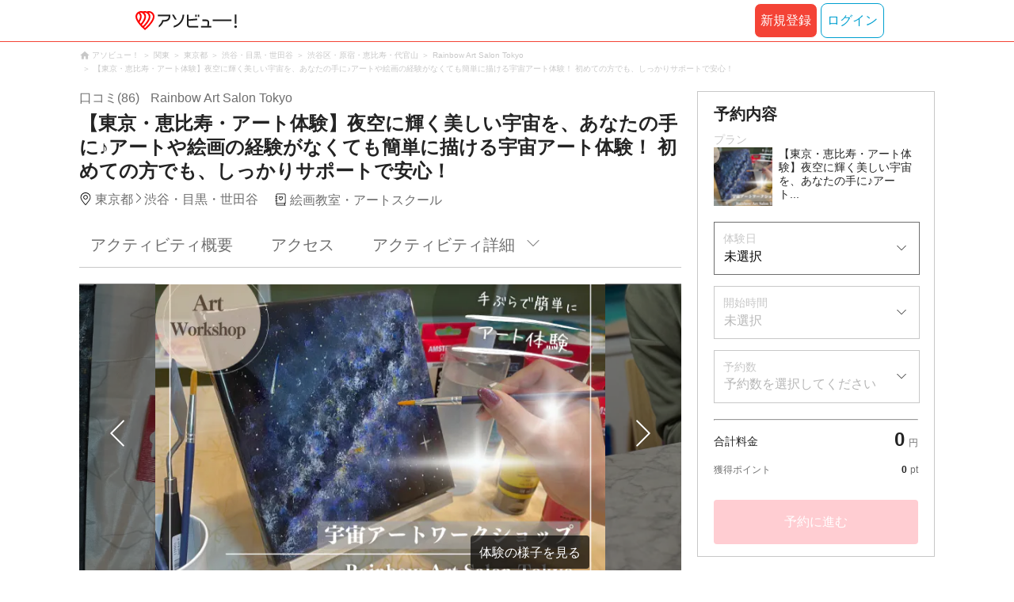

--- FILE ---
content_type: text/html;charset=UTF-8
request_url: https://www.asoview.com/item/activity/pln3000041713/
body_size: 18998
content:
<!DOCTYPE html>
<html>
<head>
  
  
  
  <meta charset="UTF-8">
  <meta name="google-site-verification" content="kGT5Z3YEQgCdfMeof3F-n85KpuKpsG97WPv0o24LQqs" />
  <meta name="author" content="アソビュー！" />

  <meta http-equiv="X-UA-Compatible" content="IE=edge">
  <meta name="viewport" content="width=980" />

  
  
  <title>【東京・恵比寿・アート体験】夜空に輝く美しい宇宙を、あなたの手に♪アートや絵画の経験がなくても簡単に描ける宇宙アート体験！ 初めての方でも、しっかりサポートで安心！｜アソビュー！</title>
  <meta name="description" content="【最安値保証】【東京・恵比寿・アート体験】夜空に輝く美しい宇宙を、あなたの手に♪アートや絵画の経験がなくても簡単に描ける宇宙アート体験！ 初めての方でも、しっかりサポートで安心！を予約するなら日本最大のレジャー情報サイトアソビュー！へ。渋谷・目黒・世田谷の絵画教室・アートスクールの魅力を写真・動画で紹介中。" />
  

  
  
  <meta property="og:type" content="website" />
  <meta property="og:title"       content="【東京・恵比寿・アート体験】夜空に輝く美しい宇宙を、あなたの手に♪アートや絵画の経験がなくても簡単に描ける宇宙アート体験！ 初めての方でも、しっかりサポートで安心！｜アソビュー！" />
  <meta property="og:url"         content="https://www.asoview.com/item/activity/pln3000041713/" />
  <meta property="og:image"       content="https://image.asoview-media.com/image/production/acp/3000022381/pln3000041713/d4ca0f50-75b5-48d1-881c-7b383ac1ded0.jpeg" />
  
  <meta property="og:description" content="【最安値保証】【東京・恵比寿・アート体験】夜空に輝く美しい宇宙を、あなたの手に♪アートや絵画の経験がなくても簡単に描ける宇宙アート体験！ 初めての方でも、しっかりサポートで安心！を予約するなら日本最大のレジャー情報サイトアソビュー！へ。渋谷・目黒・世田谷の絵画教室・アートスクールの魅力を写真・動画で紹介中。" />
  <meta property="og:site_name" content="アソビュー！" />
  <meta property="og:locale" content="ja_JP" />
  
  
  <meta property="fb:app_id" content="226968490755490" />
  
  <meta name="twitter:card" content="summary_large_image" />
  <meta name="twitter:site" content="@ASOVIEWofficial" />
  <meta name="twitter:image"       content="https://image.asoview-media.com/image/production/acp/3000022381/pln3000041713/d4ca0f50-75b5-48d1-881c-7b383ac1ded0.jpeg" />
  <meta name="twitter:title"       content="【東京・恵比寿・アート体験】夜空に輝く美しい宇宙を、あなたの手に♪アートや絵画の経験がなくても簡単に描ける宇宙アート体験！ 初めての方でも、しっかりサポートで安心！｜アソビュー！" />
  <meta name="twitter:description" content="【最安値保証】【東京・恵比寿・アート体験】夜空に輝く美しい宇宙を、あなたの手に♪アートや絵画の経験がなくても簡単に描ける宇宙アート体験！ 初めての方でも、しっかりサポートで安心！を予約するなら日本最大のレジャー情報サイトアソビュー！へ。渋谷・目黒・世田谷の絵画教室・アートスクールの魅力を写真・動画で紹介中。" />


  
  <meta name="robots"      content="index, follow" />
  <link rel="canonical"    href="https://www.asoview.com/item/activity/pln3000041713/" />


  
  
  <link rel="manifest" href="/manifest.json">
  <link rel="preload" href="/iconfont/material-icons.css" as="style">
  <link rel="preload" href="/iconfont/MaterialIcons-Regular-570eb83859dc23dd0eec423a49e147fe.woff2" as="font" crossorigin>
  <link rel="stylesheet" href="/iconfont/material-icons.css">
  <link rel="shortcut icon" href="https://image.asoview-media.com/image/production/fundamentals/logo/favicon.ico" />
  <link rel="apple-touch-icon" href="https://image.asoview-media.com/image/production/fundamentals/logo/apple-touch-icon_114.png" sizes="114x114">
  <link rel="apple-touch-icon" href="https://image.asoview-media.com/image/production/fundamentals/logo/apple-touch-icon_120.png" sizes="120x120">
  <link rel="apple-touch-icon" href="https://image.asoview-media.com/image/production/fundamentals/logo/apple-touch-icon_144.png" sizes="144x144">
  <link rel="apple-touch-icon" href="https://image.asoview-media.com/image/production/fundamentals/logo/apple-touch-icon_152.png" sizes="152x152">
  <link rel="apple-touch-icon" href="https://image.asoview-media.com/image/production/fundamentals/logo/apple-touch-icon_180.png" sizes="180x180">
  


  <script>
    if ('serviceWorker' in navigator) {
      window.addEventListener('load', function() {
        navigator.serviceWorker.register('/serviceWorker.js');
      });
      window.addEventListener('beforeinstallprompt', function(e) {
        e.userChoice.then(function(choiceResult) {
          com.asoview.GA.trigger(com.asoview.GA.Event.ShowWebAppInstallPrompt)
          if (choiceResult.outcome == 'dismissed') {
            com.asoview.GA.trigger(com.asoview.GA.Event.OnClickWebAppInstallPrompt, false)
          } else {
            com.asoview.GA.trigger(com.asoview.GA.Event.OnClickWebAppInstallPrompt, true)
          }
        })
      })
    }
  </script>

  <!-- Start Visual Website Optimizer Asynchronous Code -->
  <script type='text/javascript'>
      var _vwo_code=(function(){
          var account_id=360002,
              settings_tolerance=2000,
              library_tolerance=2500,
              use_existing_jquery=false,
              /* DO NOT EDIT BELOW THIS LINE */
              f=false,d=document;return{use_existing_jquery:function(){return use_existing_jquery;},library_tolerance:function(){return library_tolerance;},finish:function(){if(!f){f=true;var a=d.getElementById('_vis_opt_path_hides');if(a)a.parentNode.removeChild(a);}},finished:function(){return f;},load:function(a){var b=d.createElement('script');b.src=a;b.type='text/javascript';b.innerText;b.onerror=function(){_vwo_code.finish();};d.getElementsByTagName('head')[0].appendChild(b);},init:function(){settings_timer=setTimeout('_vwo_code.finish()',settings_tolerance);var a=d.createElement('style'),b='body{opacity:0 !important;filter:alpha(opacity=0) !important;background:none !important;}',h=d.getElementsByTagName('head')[0];a.setAttribute('id','_vis_opt_path_hides');a.setAttribute('type','text/css');if(a.styleSheet)a.styleSheet.cssText=b;else a.appendChild(d.createTextNode(b));h.appendChild(a);this.load('//dev.visualwebsiteoptimizer.com/j.php?a='+account_id+'&u='+encodeURIComponent(d.URL)+'&r='+Math.random());return settings_timer;}};}());_vwo_settings_timer=_vwo_code.init();
  </script>
  <!-- End Visual Website Optimizer Asynchronous Code -->

  <script>
    window.deviceTypeForGA = 'PC'
  </script>
  <link rel="preload" href="/js/pc/vendor9b7d94d3f413ea65546b.chunk.js" as="script"><script type="text/javascript" defer="defer" src="/js/pc/vendor9b7d94d3f413ea65546b.chunk.js"></script><link rel="preload" href="/js/pc/vendors-auto8ec7c7036ceb7b9ea9f7.chunk.js" as="script"><script type="text/javascript" defer="defer" src="/js/pc/vendors-auto8ec7c7036ceb7b9ea9f7.chunk.js"></script>


  
    
    <!-- Google Tag Manager -->
    <script>(function(w,d,s,l,i){w[l]=w[l]||[];w[l].push({'gtm.start':
        new Date().getTime(),event:'gtm.js'});var f=d.getElementsByTagName(s)[0],
        j=d.createElement(s),dl=l!='dataLayer'?'&l='+l:'';j.async=true;j.src=
        'https://www.googletagmanager.com/gtm.js?id='+i+dl;f.parentNode.insertBefore(j,f);
    })(window,document,'script','dataLayer','GTM-T86K2F');</script>
    <!-- End Google Tag Manager -->
    
    
    <script defer src="/js/googleAnalyticsMgr-f1c7784fa758d448358b7292486651a0.js"></script>


  <link rel="stylesheet" type="text/css" href="https://cdnjs.cloudflare.com/ajax/libs/slick-carousel/1.6.0/slick.min.css"/>
  <link rel="stylesheet" type="text/css" href="https://cdnjs.cloudflare.com/ajax/libs/slick-carousel/1.6.0/slick-theme.min.css"/>
  <link rel="stylesheet" href="/css/pc/item/activity.min-9b3e33a2f3078325bd29d69b445eedce.css">
  <link rel="preload" as="image" href="https://image.asoview-media.com/image/production/acp/3000022381/pln3000041713/d4ca0f50-75b5-48d1-881c-7b383ac1ded0.jpeg" fetchpriority="high"
  <script async="async" src="https://securepubads.g.doubleclick.net/tag/js/gpt.js"></script>
  <script>
    const environment = "production";
    window.googletag = window.googletag || {cmd: []};

    googletag.cmd.push(function () {
      googletag.defineSlot('/40567503/10_asoview_induction_activity_PC//SP_BottomRelatedArticle', ['fluid'], 'div-gpt-ad-9301-0').addService(googletag.pubads());
      googletag.defineSlot('/40567503/10_asoview_induction_activity_PC//SP_BottomRightSNS', [[300, 250], 'fluid'], 'div-gpt-ad-9321-0').addService(googletag.pubads());

      googletag.pubads().setTargeting("url_path", location.pathname);
      if (environment !== 'production') {
        // 下記本番設定しない
        googletag.pubads().setTargeting("environment", "staging");
      }

      googletag.pubads().enableSingleRequest();
      googletag.pubads().collapseEmptyDivs();
      googletag.enableServices();
    });
  </script>
</head>

<body>

    
    <!-- Google Tag Manager (noscript) -->
    <noscript><iframe src="https://www.googletagmanager.com/ns.html?id=GTM-T86K2F"
                      height="0" width="0" style="display:none;visibility:hidden"></iframe></noscript>
    <!-- End Google Tag Manager (noscript) -->
    
    

<div id="page-header"></div>

  <div class="breadcrumbs">
    
<ol class="breadcrumbs__list" itemscope itemtype="http://schema.org/BreadcrumbList">
    
        <li class="breadcrumbs__breadcrumb" itemprop="itemListElement" itemscope
            itemtype="http://schema.org/ListItem">
            <a class="breadcrumbs__breadcrumb-link" href="/" title="アソビュー！のページへ移動する" itemprop="item" onclick="com.asoview.GA.trigger(com.asoview.GA.Event.OnClickBreadcrumbItemLink,window.location.pathname)">
                <span itemprop="name">アソビュー！</span>
            </a>
            <meta itemprop="position" content="1" />
        </li>
    
        <li class="breadcrumbs__breadcrumb" itemprop="itemListElement" itemscope
            itemtype="http://schema.org/ListItem">
            <a class="breadcrumbs__breadcrumb-link" href="/location/rgn04/" title="関東のページへ移動する" itemprop="item" onclick="com.asoview.GA.trigger(com.asoview.GA.Event.OnClickBreadcrumbItemLink,window.location.pathname)">
                <span itemprop="name">関東</span>
            </a>
            <meta itemprop="position" content="2" />
        </li>
    
        <li class="breadcrumbs__breadcrumb" itemprop="itemListElement" itemscope
            itemtype="http://schema.org/ListItem">
            <a class="breadcrumbs__breadcrumb-link" href="/location/prf130000/" title="東京都のページへ移動する" itemprop="item" onclick="com.asoview.GA.trigger(com.asoview.GA.Event.OnClickBreadcrumbItemLink,window.location.pathname)">
                <span itemprop="name">東京都</span>
            </a>
            <meta itemprop="position" content="3" />
        </li>
    
        <li class="breadcrumbs__breadcrumb" itemprop="itemListElement" itemscope
            itemtype="http://schema.org/ListItem">
            <a class="breadcrumbs__breadcrumb-link" href="/location/are0138300/" title="渋谷・目黒・世田谷のページへ移動する" itemprop="item" onclick="com.asoview.GA.trigger(com.asoview.GA.Event.OnClickBreadcrumbItemLink,window.location.pathname)">
                <span itemprop="name">渋谷・目黒・世田谷</span>
            </a>
            <meta itemprop="position" content="4" />
        </li>
    
        <li class="breadcrumbs__breadcrumb" itemprop="itemListElement" itemscope
            itemtype="http://schema.org/ListItem">
            <a class="breadcrumbs__breadcrumb-link" href="/location/138302/" title="渋谷区・原宿・恵比寿・代官山のページへ移動する" itemprop="item" onclick="com.asoview.GA.trigger(com.asoview.GA.Event.OnClickBreadcrumbItemLink,window.location.pathname)">
                <span itemprop="name">渋谷区・原宿・恵比寿・代官山</span>
            </a>
            <meta itemprop="position" content="5" />
        </li>
    
        <li class="breadcrumbs__breadcrumb" itemprop="itemListElement" itemscope
            itemtype="http://schema.org/ListItem">
            <a class="breadcrumbs__breadcrumb-link" href="/base/160105/" title="Rainbow Art Salon Tokyoのページへ移動する" itemprop="item" onclick="com.asoview.GA.trigger(com.asoview.GA.Event.OnClickBreadcrumbItemLink,window.location.pathname)">
                <span itemprop="name">Rainbow Art Salon Tokyo</span>
            </a>
            <meta itemprop="position" content="6" />
        </li>
    
        <li class="breadcrumbs__breadcrumb" itemprop="itemListElement" itemscope
            itemtype="http://schema.org/ListItem">
            <a class="breadcrumbs__breadcrumb-link" href="/item/activity/pln3000041713/" title="【東京・恵比寿・アート体験】夜空に輝く美しい宇宙を、あなたの手に♪アートや絵画の経験がなくても簡単に描ける宇宙アート体験！ 初めての方でも、しっかりサポートで安心！のページへ移動する" itemprop="item" onclick="com.asoview.GA.trigger(com.asoview.GA.Event.OnClickBreadcrumbItemLink,window.location.pathname)">
                <span itemprop="name">【東京・恵比寿・アート体験】夜空に輝く美しい宇宙を、あなたの手に♪アートや絵画の経験がなくても簡単に描ける宇宙アート体験！ 初めての方でも、しっかりサポートで安心！</span>
            </a>
            <meta itemprop="position" content="7" />
        </li>
    
</ol>

  </div>
  

<div class="layout-contents-wrap">
  <div class="layout-main-contents">

    <h1 class="page-heading" id="plan-summary-contents">
      <div class="page-heading__base-data">
        <a class="page-heading__base-data-link"
           href="/base/160105/asorepo/list/">
          <i class="page-heading__base-rating">
            <span class="page-heading__rating-asorepo">口コミ(86)</span>
          </i>
        </a>
        <b class="page-heading__base-name">Rainbow Art Salon Tokyo</b>
      </div>
      <b class="page-heading__plan-title">【東京・恵比寿・アート体験】夜空に輝く美しい宇宙を、あなたの手に♪アートや絵画の経験がなくても簡単に描ける宇宙アート体験！ 初めての方でも、しっかりサポートで安心！</b>
    </h1>
    <div id="furusato-tax-label"></div>
    <div class="base-data">
      <b class="base-data__base-address"><span class="base-data__area">東京都</span><spam class="base-data__small-area">渋谷・目黒・世田谷</spam></b>
      <b class="base-data__genre">絵画教室・アートスクール</b>
    </div>

    <div>
      <div class="activity-navigation-bar__wrapper">
        <div id="activity-navigation-bar"></div>
      </div>

      <section>
        <div class="plan-images">
          <div id="plan-slick"></div>
          <div id="show-plan-gallery-link"></div>
        </div>
        <div class="plan-summary">
          <div class="plan-summary__plan-key-point">
            <dl class="plan-summary__status-age">
              <dt class="plan-summary__status-title">対象年齢</dt>
              <dd class="plan-summary__status-detail">12歳〜</dd>
            </dl>
            <dl class="plan-summary__status-time">
              <dt class="plan-summary__status-title">所要時間</dt>
              <dd class="plan-summary__status-detail">約1時間30分〜2時間</dd>
            </dl>
            <dl class="plan-summary__status-people">
              <dt class="plan-summary__status-title">予約人数</dt>
              <dd class="plan-summary__status-detail">1人〜4人</dd>
            </dl>
          </div>

          <div class="plan-summary__plan-price">
            
            <b class="plan-summary__price">
              <span class="plan-summary__price-number">5,700</span><span class="plan-summary__price-text">円</span>〜
              
            </b>
          </div>
        </div>
        <div id="plan-description"></div>
      </section>

      <section id="base-review" class="review-list">
        <h2 class="review-list__heading">Rainbow Art Salon Tokyoの口コミ</h2>
        <div id="review-list"></div>
      </section>

      <div id="activity-collaboration-banner"></div>

      <section id="base-access">
        <h2 class="access-information-heading" id="access">アクセス</h2>
        
        <table class="access-information">
          <tr>
            <th class="access-information__information-title">集合場所</th>
            <td class="access-information__information-detail">
              <b class="access-information__meeting-place-name">Rainbow Art Salon Tokyo</b>
              
            </td>
          </tr>
          <tr>
            <th class="access-information__information-title">集合時間</th>
            <td class="access-information__information-detail">
              開始時間までにお越しください。<br/>
              
            </td>
          </tr>
          <tr>
            <th class="access-information__information-title">開催場所</th>
            <td class="access-information__information-detail">
              Rainbow Art Salon Tokyo
            </td>
          </tr>
          <tr>
            <th class="access-information__information-title">開始時間</th>
            <td class="access-information__information-detail">
              13:00<br/>16:00<br/>19:00<br/>
            </td>
          </tr>
          <tr>
            <th class="access-information__information-title">アクセス方法</th>
            <td class="access-information__information-detail">
              <ul class="access-information__access-method">
                <li class="access-information__access-method-car">
                  <b class="access-information__access-type">交通機関をご利用の方</b>
                  <p class="access-information__access">
                    JR山手線、埼京線、新宿湘南ライン、東京メトロ 日比谷線「恵比寿駅」より徒歩4分<br/>東急東横線「代官山駅」より徒歩15分<br/>
                    
                  </p>
                </li>
                
              </ul>
            </td>
          </tr>
          <tr>
            <th class="access-information__information-title">駐車場</th>
            <td class="access-information__information-detail">駐車場はございませんので、お近くのパーキングをご利用ください。</td>
          </tr>
        </table>
        
        

        
        
      </section>

      <section class="plan-detail" id="plan-detail-contents">
        <h2 class="plan-detail__heading">アクティビティ詳細</h2>

        <div class="plan-detail__about-wrapper" id="about-price">
          <h3 class="plan-detail__category-heading">料金について</h3>
          <table class="plan-detail__about-table">
            <tr>
              <th class="plan-detail__title">プラン料金</th>
              <td class="plan-detail__detail">
                5,700円〜
                
              </td>
            </tr>
            <tr>
              <th class="plan-detail__title">料金に含まれるもの</th>
              <td class="plan-detail__detail">体験料、消費税（登録事業者のみ）、材料費、ティーサービス（コーヒー、紅茶、etc）
※作品の配送料金は別途料金(着払い)をいただきます。
※レジンコーティングをご希望の方は、別途料金でコーティングも可能。</td>
            </tr>
            
            
            <tr>
              <th class="plan-detail__title">お作りいただけるもの</th>
              <td class="plan-detail__detail">
                
                
                  正方形のキャンバス（20cm×20cm）を1つお作りいただけます。<br/>
                
                  <br/>
                
                  ■サイズ（目安）<br/>
                
                  20cm×20cm<br/>
                
                  <br/>
                
                  ■作品のお受け取りについて<br/>
                
                  体験日から5日後以降で発送いたします。（別途送料/着払い）<br/>
                
              </td>
            </tr>
            <tr>
              <th class="plan-detail__title">体験のスケジュール・詳細</th>
              <td class="plan-detail__detail">
                
                
                  【集合・受付】<br/>
                
                  集合し、受付をさせていただきます。<br/>
                
                  <br/>
                
                  【体験の流れ】<br/>
                
                  ①説明/準備（15分）<br/>
                
                  アート作成手順の説明とデモ動画をご覧いただきます。<br/>
                
                    ↓<br/>
                
                  ②お好きな宇宙アートのパターンを選ぶ（5分）<br/>
                
                  ご用意している３つのパターンの中から、お好きなパターンをお選びいただきます。<br/>
                
                    ↓<br/>
                
                  ③作成開始（60分〜75分）<br/>
                
                  デモ動画と講師の説明に合わせて、一色ずつ絵の具をパターンに沿って重ねていきます。<br/>
                
                  ※作りたい色のイメージがあれば、お気軽にご相談ください。<br/>
                
                    ↓<br/>
                
                  ④作品の完成です！（10分）<br/>
                
                  最後に装飾と仕上げをして完成です！<br/>
                
                    ↓<br/>
                
                  ⑤レジンコーティングご希望の方は、簡単なアンケート（発送先住所確認）をお願いいたします。<br/>
                
                  ドリンクサービスをいたしますので、お時間までゆっくりとおくつろぎください。<br/>
                
                  <br/>
                
                  ※上記の流れは目安です。<br/>
                
                  ※当日の状況によって流れが変更になる場合がありますので、あらかじめご了承ください。<br/>
                
              </td>
            </tr>
            <tr>
              <th class="plan-detail__title">オプション・レンタルの説明</th>
              <td class="plan-detail__detail">
                
                
                  ■オプションメニュー<br/>
                
                  変形キャンバスでお作りになりたい方は<br/>
                
                  ・丸形(20cm)：500円<br/>
                
                  ・丸形(25cm)：800円<br/>
                
                  ・作品のレジンコーティング：2,000円<br/>
                
              </td>
            </tr>
            <tr>
              <th class="plan-detail__title">支払い方法の説明</th>
              <td class="plan-detail__detail">
                
                
                  ＜現地払い＞<br/>
                
                  以下のお支払い方法からお選びいただけます。<br/>
                
                  ・現金<br/>
                
                  ・クレジットカード決済 (VISA、MASTER、JCB、AmericanExpress、Diners Club、銀聯(UnionPay)、DISCOVER)<br/>
                
                  ・非接触型決済 (交通系電子マネー、iD、QUICPay、Apple Pay)<br/>
                
                  ・QRコード決済 (PayPay、d払い、auPay、AliPay)<br/>
                
                  <br/>
                
                  ＜オンライン決済＞<br/>
                
                  以下のお支払い方法からお選びいただけます。<br/>
                
                  ・クレジットカード<br/>
                
                  ・PayPay<br/>
                
                  ・あと払い(ペイディ)<br/>
                
                  <br/>
                
                  ※スマホアプリのオンライン決済でPayPayをご利用いただくには、最新版へのアップデートをお願いいたします。<br/>
                
              </td>
            </tr>
            <tr>
              <th class="plan-detail__title">キャンセル・変更について</th>
              <td class="plan-detail__detail">
                <div>
                  <div class="plan-detail__cancel-detail">
                    <p class="plan-detail__cancel-title">＜現地払いまたは事前振込の場合＞</p>
                    
                      ご予約をキャンセルされる場合は、速やかにご連絡ください。
                      <br/>
                    
                      お客様のご都合によりキャンセルされる場合、下記のキャンセル料を申し受けます。
                      <br/>
                    
                      
                      <br/>
                    
                      前日キャンセル：ご予約料金の100%
                      <br/>
                    
                      当日・無断キャンセル：ご予約料金の100%
                      <br/>
                    
                      
                      <br/>
                    
                      なお、変更のご要望は時期や予約状況によりご希望に添えない場合がございます。あらかじめご了承ください。
                      
                    
                  </div>
                  <div class="plan-detail__cancel-detail">
                    <p class="plan-detail__cancel-title">＜オンライン決済をご利用の場合＞</p>
                    
                      お客様のご都合によりキャンセルされる場合、下記のキャンセル料を頂戴致します。
                      <br/>
                    
                      
                      <br/>
                    
                      前日・当日・無断キャンセル：ご予約料金の100%
                      <br/>
                    
                      
                      <br/>
                    
                      なお、変更のご要望は時期や予約状況によりご希望に添えない場合がございます。あらかじめご了承ください。
                      
                    
                  </div>
                  <span>※「ご予約料金」は、クーポン/ポイントを適用する前の金額です。</span>
                </div>
                
              </td>
            </tr>
            <tr>
              <th class="plan-detail__title">お知らせ</th>
              <td class="plan-detail__detail">
                
                
                  ■ワークショップ参加者以外のご参加について <br/>
                
                  当サロンのワークショップは、アート体験いただける方のみのご参加でお願いしております。<br/>
                
                  ご見学はできなくなっておりますので、ご了承ください。<br/>
                
                  <br/>
                
                  ■その他、注意事項<br/>
                
                  このフルイドアートレッスンは、アクリル絵の具等の溶剤を使用するため、健康上の理由から、<br/>
                
                  ・妊娠中の方<br/>
                
                  ・化学物質過敏症の方<br/>
                
                  ・呼吸器系の持病をお持ちの方<br/>
                
                  のご参加はご遠慮いただくよう配慮しております。ご了承ください！<br/>
                
                  <br/>
                
                  ※当サロンが掲載している内容、掲載文、および画像は、無断転載・無断転用による使用を固く禁じております。<br/>
                
                  万が一、そのような事実を発見した場合は、法的処置をとる場合がございます。<br/>
                
                  ご注意ください。<br/>
                
              </td>
            </tr>
            
            
          </table>
        </div>

        <div class="plan-detail__about-wrapper" id="about-experience-time">
          <h3 class="plan-detail__category-heading">体験時間について</h3>
          <table class="plan-detail__about-table">
            <tr>
              <th class="plan-detail__title">体験時間</th>
              <td class="plan-detail__detail">約1時間〜</td>
            </tr>
            <tr>
              <th class="plan-detail__title">所要時間（集合〜解散）</th>
              <td class="plan-detail__detail">約1時間30分〜2時間</td>
            </tr>
            
          </table>
        </div>

        <div class="plan-detail__about-wrapper" id="about-condition">
          <h3 class="plan-detail__category-heading">開催条件について</h3>
          <table class="plan-detail__about-table">
            <tr>
              <th class="plan-detail__title">雨天時</th>
              <td class="plan-detail__detail">
                雨天催行<br/>
                
              </td>
            </tr>
            <tr>
              <th class="plan-detail__title">機材不良による中止</th>
              <td class="plan-detail__detail">
                機材不良により中止する場合があります。<br/>なお中止の際の現地までの交通費等の費用は補償できません。<br/>
                
              </td>
            </tr>
            <tr>
              <th class="plan-detail__title">中止の確認方法・連絡日時</th>
              <td class="plan-detail__detail">
                状況により中止と判断される場合は、2日前までに主催会社よりご連絡いたします。<br/>
                
              </td>
            </tr>
            
            
            
          </table>
        </div>

        <div class="plan-detail__about-wrapper" id="about-closing-time">
          <h3 class="plan-detail__category-heading">予約締め切りについて</h3>
          <table class="plan-detail__about-table">
            <tr>
              <th class="plan-detail__title">予約締め切り</th>
              <td class="plan-detail__detail">当日の01:00まで</td>
            </tr>
          </table>
        </div>

        <div class="plan-detail__about-wrapper" id="about-joining-qualifications">
          <h3 class="plan-detail__category-heading">参加資格について</h3>
          <table class="plan-detail__about-table">
            <tr>
              <th class="plan-detail__title">対象年齢</th>
              <td class="plan-detail__detail">12歳〜<br></td>
            </tr>
            
            <tr>
              <th class="plan-detail__title">体験レベル目安</th>
              <td class="plan-detail__detail">未経験向け</td>
            </tr>
            
            
            
            
            
            
            
            
            <tr>
              <th class="plan-detail__title">健康状態</th>
              <td class="plan-detail__detail">
                <span class="plan-detail__detail-text">本プランは参加者の皆様の安全のため、妊娠中の方、または妊娠の可能性がある方、主催者により安全が確保できないと判断された方はご参加いただけません。</span>
                
              </td>
            </tr>
            
          </table>
        </div>

        <div class="plan-detail__about-wrapper" id="about-things-to-bring">
          <h3 class="plan-detail__category-heading">準備していただくもの（服装や持ちものなど）</h3>
          <table class="plan-detail__about-table">
            <tr>
              <th class="plan-detail__title">基本</th>
              <td class="plan-detail__detail">なし</td>
            </tr>
            
          </table>
        </div>

        

        
        <div class="plan-detail__about-wrapper" id="plan-report">
        </div>
      </section>
      <div id="other-plan"></div>
      <div id="base-promotional-detail"></div>
      
  

      
  

      <div id="note-list"></div>
      <section class="base-link">
        <b class="base-link__title">このプランを開催している店舗</b>
        <a class="base-link__wrap" href="/base/160105/" title="Rainbow Art Salon Tokyoの店舗詳細へ移動する" onclick="com.asoview.GA.trigger(com.asoview.GA.Event.OnClickPlanPageToBasePage)">
          <figure class="base-link__image-wrap">
            <img loading="lazy" class="base-link__image" alt="店舗の写真" src="//image.asoview-media.com/image/production/acp/3000022381/2b38a2ad-f12f-4222-ae31-44d93ed269f6.png">
          </figure>
          <div class="base-link__text-wrap">
            <b class="base-link__base-name">Rainbow Art Salon Tokyo</b>
            <i class="base-link__base-rating">
              <span class="base-link__rating-asorepo">口コミ(86)</span>
            </i>
          </div>
        </a>
      </section>
    </div>

    <div id="gtm-banner"></div>

    <div id="nearby-popular-bases"></div>

    <section id="recently-viewed-plans" class="recently-viewed-plans"></section>

    <div id="reference-keywords"></div>
  </div>

  <div class="layout-side-contents" id="layout-side-contents"></div>
  <div id="review-modal"></div>
</div>

<footer class='page-footer page-footer--basic'>
  <div class='page-footer__navigations-wrapper'>
    <div class='page-footer__social page-footer__site-maps-two-column-cell'>
      <span class='page-footer__follow-us'>FOLLOW US！</span>
      <ul class='page-footer__social-list'>
        <li class='page-footer__social-item'>
          <a class='page-footer__social-item-link page-footer__social-item-link--instagram'
             href='//www.instagram.com/asoview/'
             onClick="recordOutboundLink(this, 'Outbound Links', 'instagram.com');return false;"
             target='_blank'>instagram</a>
        </li>
        <li class='page-footer__social-item'>
          <a class='page-footer__social-item-link page-footer__social-item-link--x'
             href='//twitter.com/AsoviewOfficial'
             onClick="recordOutboundLink(this, 'Outbound Links', 'twitter.com');return false;"
             target='_blank'>x</a>
        </li>
      </ul>
    </div>


    <div class='page-footer__site-maps-two-column-cell page-footer__app-download'>
      <p class='page-footer__site-maps-heading'>
        アプリをダウンロード
      </p>
      <div class='page-footer__app-download-content'>
        <div class='page-footer__app-download-content-inner'>
          <div>
            <p class='page-footer__app-download-content-inner-description'>iPhone版アプリ</p>
            <a href='https://apps.apple.com/us/app/アソビュー-遊び先の検索-予約/id1303314426'>
              <img src='/img/pc/app/app-store.png' alt='App Store'>
            </a>
          </div>
          <img class='page-footer__app-download-qr' src='/img/pc/app/app-store-qr.svg' width='70px'
               height='70px'
               alt='App Store Qr'>
        </div>
        <div class='page-footer__app-download-content-inner page-footer__app-download-content-inner-left'>
          <div>
            <p class='page-footer__app-download-content-inner-description '>Android版アプリ</p>
            <a href='https://play.google.com/store/apps/details?id=com.asoview.app'>
              <img src='/img/pc/app/google-play-store.png' alt='Google PlayStore'>
            </a>
          </div>
          <img class='page-footer__app-download-qr' src='/img/pc/app/google-play-store-qr.svg'
               width='70px'
               height='70px'
               alt='Google PlayStore Qr'>
        </div>
      </div>
    </div>


    <div class='page-footer__site-maps-two-column'>
      <div class='page-footer__site-maps-two-column-cell'>
        <p class='page-footer__site-maps-heading'>
          <a class='page-footer__site-maps-heading-link' href='/location/'>エリアから探す</a>
        </p>
        <ul class='page-footer__region-list'>
          <li class='page-footer__region-item'>
            <a class='page-footer__region-item-link' href='/location/prf010000/'>北海道</a>
            
          </li>
          <li class='page-footer__region-item'>
            <a class='page-footer__region-item-link' href='/location/rgn02/'>東北</a>
            <ul class='page-footer__site-maps-list page-footer__site-maps-list--inner'>
              <li class='page-footer__site-maps-item'>
                <a class='page-footer__site-maps-link' href='/location/prf020000/'>青森県</a>
              </li>
              <li class='page-footer__site-maps-item'>
                <a class='page-footer__site-maps-link' href='/location/prf030000/'>岩手県</a>
              </li>
              <li class='page-footer__site-maps-item'>
                <a class='page-footer__site-maps-link' href='/location/prf040000/'>宮城県</a>
              </li>
              <li class='page-footer__site-maps-item'>
                <a class='page-footer__site-maps-link' href='/location/prf050000/'>秋田県</a>
              </li>
              <li class='page-footer__site-maps-item'>
                <a class='page-footer__site-maps-link' href='/location/prf060000/'>山形県</a>
              </li>
              <li class='page-footer__site-maps-item'>
                <a class='page-footer__site-maps-link' href='/location/prf070000/'>福島県</a>
              </li>
            </ul>
          </li>
          <li class='page-footer__region-item'>
            <a class='page-footer__region-item-link' href='/location/rgn04/'>関東</a>
            <ul class='page-footer__site-maps-list page-footer__site-maps-list--inner'>
              <li class='page-footer__site-maps-item'>
                <a class='page-footer__site-maps-link' href='/location/prf080000/'>栃木県</a>
              </li>
              <li class='page-footer__site-maps-item'>
                <a class='page-footer__site-maps-link' href='/location/prf090000/'>群馬県</a>
              </li>
              <li class='page-footer__site-maps-item'>
                <a class='page-footer__site-maps-link' href='/location/prf100000/'>茨城県</a>
              </li>
              <li class='page-footer__site-maps-item'>
                <a class='page-footer__site-maps-link' href='/location/prf110000/'>埼玉県</a>
              </li>
              <li class='page-footer__site-maps-item'>
                <a class='page-footer__site-maps-link' href='/location/prf120000/'>千葉県</a>
              </li>
              <li class='page-footer__site-maps-item'>
                <a class='page-footer__site-maps-link' href='/location/prf130000/'>東京都</a>
              </li>
              <li class='page-footer__site-maps-item'>
                <a class='page-footer__site-maps-link' href='/location/prf140000/'>神奈川県</a>
              </li>
            </ul>
          </li>
          <li class='page-footer__region-item'>
            <a class='page-footer__region-item-link' href='/location/rgn05/'>甲信越</a>
            <ul class='page-footer__site-maps-list page-footer__site-maps-list--inner'>
              <li class='page-footer__site-maps-item'>
                <a class='page-footer__site-maps-link' href='/location/prf150000/'>山梨県</a>
              </li>
              <li class='page-footer__site-maps-item'>
                <a class='page-footer__site-maps-link' href='/location/prf160000/'>長野県</a>
              </li>
              <li class='page-footer__site-maps-item'>
                <a class='page-footer__site-maps-link' href='/location/prf170000/'>新潟県</a>
              </li>
            </ul>
          </li>
          <li class='page-footer__region-item'>
            <a class='page-footer__region-item-link' href='/location/rgn06/'>北陸</a>
            <ul class='page-footer__site-maps-list page-footer__site-maps-list--inner'>
              <li class='page-footer__site-maps-item'>
                <a class='page-footer__site-maps-link' href='/location/prf180000/'>富山県</a>
              </li>
              <li class='page-footer__site-maps-item'>
                <a class='page-footer__site-maps-link' href='/location/prf190000/'>石川県</a>
              </li>
              <li class='page-footer__site-maps-item'>
                <a class='page-footer__site-maps-link' href='/location/prf200000/'>福井県</a>
              </li>
            </ul>
          </li>
          <li class='page-footer__region-item'>
            <a class='page-footer__region-item-link' href='/location/rgn07/'>東海</a>
            <ul class='page-footer__site-maps-list page-footer__site-maps-list--inner'>
              <li class='page-footer__site-maps-item'>
                <a class='page-footer__site-maps-link' href='/location/prf210000/'>静岡県</a>
              </li>
              <li class='page-footer__site-maps-item'>
                <a class='page-footer__site-maps-link' href='/location/prf220000/'>岐阜県</a>
              </li>
              <li class='page-footer__site-maps-item'>
                <a class='page-footer__site-maps-link' href='/location/prf230000/'>愛知県</a>
              </li>
              <li class='page-footer__site-maps-item'>
                <a class='page-footer__site-maps-link' href='/location/prf240000/'>三重県</a>
              </li>
            </ul>
          </li>
          <li class='page-footer__region-item'>
            <a class='page-footer__region-item-link' href='/location/rgn08/'>関西</a>
            <ul class='page-footer__site-maps-list page-footer__site-maps-list--inner'>
              <li class='page-footer__site-maps-item'>
                <a class='page-footer__site-maps-link' href='/location/prf250000/'>滋賀県</a>
              </li>
              <li class='page-footer__site-maps-item'>
                <a class='page-footer__site-maps-link' href='/location/prf260000/'>京都府</a>
              </li>
              <li class='page-footer__site-maps-item'>
                <a class='page-footer__site-maps-link' href='/location/prf270000/'>大阪府</a>
              </li>
              <li class='page-footer__site-maps-item'>
                <a class='page-footer__site-maps-link' href='/location/prf280000/'>兵庫県</a>
              </li>
              <li class='page-footer__site-maps-item'>
                <a class='page-footer__site-maps-link' href='/location/prf290000/'>奈良県</a>
              </li>
              <li class='page-footer__site-maps-item'>
                <a class='page-footer__site-maps-link' href='/location/prf300000/'>和歌山県</a>
              </li>
            </ul>
          </li>
          <li class='page-footer__region-item'>
            <a class='page-footer__region-item-link' href='/location/rgn09/'>山陰・山陽</a>
            <ul class='page-footer__site-maps-list page-footer__site-maps-list--inner'>
              <li class='page-footer__site-maps-item'>
                <a class='page-footer__site-maps-link' href='/location/prf310000/'>鳥取県</a>
              </li>
              <li class='page-footer__site-maps-item'>
                <a class='page-footer__site-maps-link' href='/location/prf320000/'>島根県</a>
              </li>
              <li class='page-footer__site-maps-item'>
                <a class='page-footer__site-maps-link' href='/location/prf330000/'>岡山県</a>
              </li>
              <li class='page-footer__site-maps-item'>
                <a class='page-footer__site-maps-link' href='/location/prf340000/'>広島県</a>
              </li>
              <li class='page-footer__site-maps-item'>
                <a class='page-footer__site-maps-link' href='/location/prf350000/'>山口県</a>
              </li>
            </ul>
          </li>
          <li class='page-footer__region-item'>
            <a class='page-footer__region-item-link' href='/location/rgn10/'>四国</a>
            <ul class='page-footer__site-maps-list page-footer__site-maps-list--inner'>
              <li class='page-footer__site-maps-item'>
                <a class='page-footer__site-maps-link' href='/location/prf360000/'>徳島県</a>
              </li>
              <li class='page-footer__site-maps-item'>
                <a class='page-footer__site-maps-link' href='/location/prf370000/'>香川県</a>
              </li>
              <li class='page-footer__site-maps-item'>
                <a class='page-footer__site-maps-link' href='/location/prf380000/'>愛媛県</a>
              </li>
              <li class='page-footer__site-maps-item'>
                <a class='page-footer__site-maps-link' href='/location/prf390000/'>高知県</a>
              </li>
            </ul>
          </li>
          <li class='page-footer__region-item'>
            <a class='page-footer__region-item-link' href='/location/rgn11/'>九州</a>
            <ul class='page-footer__site-maps-list page-footer__site-maps-list--inner'>
              <li class='page-footer__site-maps-item'>
                <a class='page-footer__site-maps-link' href='/location/prf400000/'>福岡県</a>
              </li>
              <li class='page-footer__site-maps-item'>
                <a class='page-footer__site-maps-link' href='/location/prf410000/'>佐賀県</a>
              </li>
              <li class='page-footer__site-maps-item'>
                <a class='page-footer__site-maps-link' href='/location/prf420000/'>長崎県</a>
              </li>
              <li class='page-footer__site-maps-item'>
                <a class='page-footer__site-maps-link' href='/location/prf430000/'>熊本県</a>
              </li>
              <li class='page-footer__site-maps-item'>
                <a class='page-footer__site-maps-link' href='/location/prf440000/'>大分県</a>
              </li>
              <li class='page-footer__site-maps-item'>
                <a class='page-footer__site-maps-link' href='/location/prf450000/'>宮崎県</a>
              </li>
              <li class='page-footer__site-maps-item'>
                <a class='page-footer__site-maps-link' href='/location/prf460000/'>鹿児島県</a>
              </li>
            </ul>
          </li>
          <li class='page-footer__region-item'>
            <a class='page-footer__region-item-link' href='/location/prf470000/'>沖縄</a>
            
          </li>
        </ul>
      </div>


      <div class='page-footer__site-maps-two-column-cell'>
        <p class='page-footer__site-maps-heading'>
          <a class='page-footer__site-maps-heading-link' href='/leisure/'>おすすめのジャンルから探す</a>
        </p>
        <ul class='page-footer__site-maps-list'>
          <li class='page-footer__site-maps-item'>
            <a class='page-footer__site-maps-link' href='/leisure/17/'>陶芸体験･陶芸教室</a>
          </li>
          <li class='page-footer__site-maps-item'>
            <a class='page-footer__site-maps-link' href='/leisure/87/'>ガラス細工･ガラス工房</a>
          </li>
          <li class='page-footer__site-maps-item'>
            <a class='page-footer__site-maps-link' href='/leisure/112/'>日帰り温泉</a>
          </li>
          <li class='page-footer__site-maps-item'>
            <a class='page-footer__site-maps-link' href='/leisure/7/'>カヌー･カヤック</a>
          </li>
          <li class='page-footer__site-maps-item'>
            <a class='page-footer__site-maps-link' href='/leisure/11/'>SUP･スタンドアップパドル</a>
          </li>
          <li class='page-footer__site-maps-item'>
            <a class='page-footer__site-maps-link' href='/leisure/14/'>ダイビング・スキューバダイビング</a>
          </li>
          <li class='page-footer__site-maps-item'>
            <a class='page-footer__site-maps-link' href='/leisure/15/'>シュノーケリング</a>
          </li>
          <li class='page-footer__site-maps-item'>
            <a class='page-footer__site-maps-link' href='/leisure/89/'>アクセサリー手作り体験</a>
          </li>
          <li class='page-footer__site-maps-item'>
            <a class='page-footer__site-maps-link' href='/leisure/1/'>パラグライダー</a>
          </li>
          <li class='page-footer__site-maps-item'>
            <a class='page-footer__site-maps-link' href='/leisure/191/'>遊園地・テーマパーク</a>
          </li>
          <li class='page-footer__site-maps-item'>
            <a class='page-footer__site-maps-link' href='/leisure/12/'>サーフィンスクール</a>
          </li>
          <li class='page-footer__site-maps-item'>
            <a class='page-footer__site-maps-link' href='/leisure/91/'>キャンドル作り</a>
          </li>
          <li class='page-footer__site-maps-item'>
            <a class='page-footer__site-maps-link' href='/leisure/act0128/'>シルバーアクセサリー
              手作り体験</a>
          </li>
          <li class='page-footer__site-maps-item'>
            <a class='page-footer__site-maps-link' href='/leisure/62/'>ボルダリング</a>
          </li>
          <li class='page-footer__site-maps-item'>
            <a class='page-footer__site-maps-link' href='/leisure/5/'>ラフティング</a>
          </li>
          <li class='page-footer__site-maps-item'>
            <a class='page-footer__site-maps-link' href='/leisure/140/'>着物・浴衣レンタル</a>
          </li>
          <li class='page-footer__site-maps-item'>
            <a class='page-footer__site-maps-link' href='/leisure/44/'>脱出ゲーム</a>
          </li>
          <li class='page-footer__site-maps-item'>
            <a class='page-footer__site-maps-link' href='/leisure/4/'>バンジージャンプ</a>
          </li>
          <li class='page-footer__site-maps-item'>
            <a class='page-footer__site-maps-link' href='/leisure/192/'>水族館</a>
          </li>
          <li class='page-footer__site-maps-item'>
            <a class='page-footer__site-maps-link' href='/leisure/145/'>花火大会</a>
          </li>
        </ul>
      </div>
    </div>

    <p class='page-footer__site-maps-heading'>おすすめキーワード</p>
    <ul class='page-footer__site-maps-list'>
      <li class='page-footer__site-maps-item'>
        <a class='page-footer__site-maps-link' href='/leisure/140/location/prf260000/'>京都 着物レンタル</a>
      </li>
      <li class='page-footer__site-maps-item'>
        <a class='page-footer__site-maps-link' href='/leisure/14/location/prf470000/'>沖縄 ダイビング</a>
      </li>
      <li class='page-footer__site-maps-item'>
        <a class='page-footer__site-maps-link' href='/leisure/112/location/rgn04/'>日帰り温泉 関東</a>
      </li>
      <li class='page-footer__site-maps-item'>
        <a class='page-footer__site-maps-link' href='/leisure/17/location/rgn08/'>陶芸体験・陶芸教室 関西</a>
      </li>
      <li class='page-footer__site-maps-item'>
        <a class='page-footer__site-maps-link' href='/leisure/62/location/prf130000/'>ボルダリング 東京</a>
      </li>
      <li class='page-footer__site-maps-item'>
        <a class='page-footer__site-maps-link' href='/leisure/17/location/prf130000/'>陶芸体験・陶芸教室 東京</a>
      </li>
      <li class='page-footer__site-maps-item'>
        <a class='page-footer__site-maps-link' href='/leisure/14/location/are0471702/'>石垣島 ダイビング</a>
      </li>
      <li class='page-footer__site-maps-item'>
        <a class='page-footer__site-maps-link' href='/leisure/15/location/prf470000/'>沖縄 シュノーケリング</a>
      </li>
      <li class='page-footer__site-maps-item'>
        <a class='page-footer__site-maps-link' href='/leisure/14/location/are0462300/'>屋久島 ダイビング</a>
      </li>
      <li class='page-footer__site-maps-item'>
        <a class='page-footer__site-maps-link' href='/leisure/112/location/rgn08/'>関西 日帰り温泉</a>
      </li>
      <li class='page-footer__site-maps-item'>
        <a class='page-footer__site-maps-link' href='/leisure/15/location/are0471702/'>石垣島 シュノーケリング</a>
      </li>
      <li class='page-footer__site-maps-item'>
        <a class='page-footer__site-maps-link' href='/leisure/5/location/rgn04/'>ラフティング 関東</a>
      </li>
      <li class='page-footer__site-maps-item'>
        <a class='page-footer__site-maps-link' href='/leisure/5/location/are0010800/'>ニセコ ラフティング</a>
      </li>
      <li class='page-footer__site-maps-item'>
        <a class='page-footer__site-maps-link' href='/leisure/5/location/are0090400/'>水上 ラフティング</a>
      </li>
      <li class='page-footer__site-maps-item'>
        <a class='page-footer__site-maps-link' href='/leisure/115/location/are0140200/'>横浜 クルージング</a>
      </li>
      <li class='page-footer__site-maps-item'>
        <a class='page-footer__site-maps-link' href='/leisure/24/location/prf470000/'>沖縄 パラセーリング</a>
      </li>
      <li class='page-footer__site-maps-item'>
        <a class='page-footer__site-maps-link' href='/leisure/117/location/are0431100/'>天草 イルカウォッチング</a>
      </li>
      <li class='page-footer__site-maps-item'>
        <a class='page-footer__site-maps-link' href='/leisure/116/location/prf470000/'>沖縄 ホエールウォッチング</a>
      </li>
      <li class='page-footer__site-maps-item'>
        <a class='page-footer__site-maps-link' href='/leisure/5/location/are0139500/'>奥多摩 ラフティング</a>
      </li>
      <li class='page-footer__site-maps-item'>
        <a class='page-footer__site-maps-link' href='/leisure/14/location/are0301100/'>串本 ダイビング</a>
      </li>
      <li class='page-footer__site-maps-item'>
        <a class='page-footer__site-maps-link' href='/leisure/5/location/are0080900/'>鬼怒川 ラフティング</a>
      </li>
      <li class='page-footer__site-maps-item'>
        <a class='page-footer__site-maps-link' href='/leisure/5/location/are0430900/'>球磨川 ラフティング</a>
      </li>
      <li class='page-footer__site-maps-item'>
        <a class='page-footer__site-maps-link' href='/leisure/5/location/rgn08/'>ラフティング 関西</a>
      </li>
      <li class='page-footer__site-maps-item'>
        <a class='page-footer__site-maps-link' href='/leisure/act0027/location/rgn04/'>いちご狩り 関東</a>
      </li>
      <li class='page-footer__site-maps-item'>
        <a class='page-footer__site-maps-link' href='/leisure/grp10/location/prf470000/'>沖縄 マリンスポーツ</a>
      </li>
      <li class='page-footer__site-maps-item'>
        <a class='page-footer__site-maps-link' href='/leisure/87/location/prf130000/'>ガラス細工・ガラス工房 東京</a>
      </li>
      <li class='page-footer__site-maps-item'>
        <a class='page-footer__site-maps-link' href='/leisure/14/location/are0471708/'>宮古島 ダイビング</a>
      </li>
      <li class='page-footer__site-maps-item'>
        <a class='page-footer__site-maps-link' href='/leisure/11/location/rgn04/'>SUP 関東</a>
      </li>
      <li class='page-footer__site-maps-item'>
        <a class='page-footer__site-maps-link' href='/leisure/145/location/rgn04/'>花火大会 関東</a>
      </li>
    </ul>

    <p class='page-footer__site-maps-heading'>その他</p>
    <ul class='page-footer__site-maps-list'>
      <li class='page-footer__site-maps-item'>
        <a class='page-footer__site-maps-link' href='/ranking/'>ランキングから探す</a>
      </li>
      <li class='page-footer__site-maps-item'>
        <a class='page-footer__site-maps-link' href='/base/'>拠点から探す</a>
      </li>
      <li class='page-footer__site-maps-item'>
        <a class='page-footer__site-maps-link' href='https://biz.asoview.com/inquiry/' rel='nofollow'>掲載お問い合わせ</a>
      </li>
      <li class='page-footer__site-maps-item'>
        <a class='page-footer__site-maps-link' href='https://store.asoview.com/' target='_brank'>アソビュー！ギフト</a>
      </li>
      <li class='page-footer__site-maps-item'>
        <a class='page-footer__site-maps-link' href='/kankou/'>人気の観光スポット情報</a>
      </li>
    </ul>

    <small class='page-footer__attention'>
      ※アソビュー！の最安値保証は、同一レジャー会社の提供プラン（体験内容、利用日、参加条件、キャンセル規約などの基本情報）が同じ状態で、他サイトがアソビュー！よりも安い価格で提供している場合に限り、差額の2倍のアソビュー！ポイントを付与いたします。ただし、比較する料金は誰でも確認できる一般公開したプランのみが対象となります。
    </small>

    <ul class='page-footer__about-us'>
      <li class='page-footer__about-us-item'>
        <a class='page-footer__about-us-item-link' href='/info/link/' rel='nofollow'>リンクについて</a>
      </li>
      <li class='page-footer__about-us-item'>
        <a class='page-footer__about-us-item-link' href='https://faq.asoview.karakuri.ai/'>ヘルプ</a>
      </li>
      <li class='page-footer__about-us-item'>
        <a class='page-footer__about-us-item-link' href='https://www.asoview.com/brand/contactsupport/'>お問い合わせ</a>
      </li>
      <li class='page-footer__about-us-item'>
        <a class='page-footer__about-us-item-link' href='https://www.asoview.com/brand/advertisement/' target='_blank'>広告掲載（メーカー様・広告代理店様）について</a>
      </li>
      <li class='page-footer__about-us-item'>
        <a class='page-footer__about-us-item-link' href='/info/terms/' rel='nofollow'>利用規約</a>
      </li>
      <li class='page-footer__about-us-item'>
        <a class='page-footer__about-us-item-link' href='/info/wowticket-mailorderlaw/' rel='nofollow'>アソビュー！超特割！の特定商取引法に関する表示</a>
      </li>
      <li class='page-footer__about-us-item'>
        <a class='page-footer__about-us-item-link' href='https://www.asoview.co.jp/privacy' target='_blank'
           rel='nofollow'>プライバシーポリシー</a>
      </li>
      <li class='page-footer__about-us-item'>
        <a class='page-footer__about-us-item-link' href='https://www.asoview.co.jp/' target='_blank'>運営会社</a>
      </li>
    </ul>
  </div>

  <div id='plan-code-footer'></div>

  <small class='page-footer__copyright'>copyright(c) All rights reserved ASOVIEW Inc.</small>
</footer>

<div id="offer-process-error-modal"></div>

<script>
  /*<![CDATA[*/
  var ASOVIEW_DATASOURCE = {"plan":{"description":"**\u591C\u7A7A\u306B\u8F1D\u304F\u7F8E\u3057\u3044\u5B87\u5B99\u3092\u3001\u3042\u306A\u305F\u306E\u624B\u306B\u266A**\n\n\u5E83\u5927\u306B\u5E83\u304C\u308B\u591C\u7A7A\u306B\u8F1D\u304F\u661F\u3005\u304C\u96C6\u307E\u3063\u305F\u3001\u7F8E\u3057\u3044\u5929\u306E\u5DDD\u3084\u9280\u6CB3\u3092\u3001\u7D75\u753B\u3084\u82B8\u8853\u306E\u7D4C\u9A13\u304C\u306A\u304F\u3066\u3082\u3001\u7C21\u5358\u306B\u3042\u3063\u3068\u3044\u3046\u9593\u306B\u7F8E\u3057\u304F\u63CF\u3051\u307E\u3059\uFF01\n\u3053\u306E\u4F53\u9A13\u30EC\u30C3\u30B9\u30F3\u3067\u3001\u4E16\u754C\u306B\u4E00\u3064\u3060\u3051\u306E\u3042\u306A\u305F\u306E\u30AA\u30EA\u30B8\u30CA\u30EB\u306E\u5B87\u5B99\u3092\u4F5C\u3063\u3066\u307F\u307E\u305B\u3093\u304B\uFF1F\n\n\uFF1C\u30B3\u30FC\u30B9\u5185\u5BB9\uFF1E\n\u6B63\u65B9\u5F62\u306E\u30AD\u30E3\u30F3\u30D0\u30B9\uFF0820cm\u00D720cm\uFF09\u306E\u4F5C\u54C1\u3092\u4E00\u3064\u4F5C\u6210\n\n**\u3053\u3093\u306A\u65B9\u306B\u304A\u30B9\u30B9\u30E1\u3067\u3059\u266A**\n\u30FB\u5B87\u5B99\u3084\u661F\u7A7A\u304C\u5927\u597D\u304D\u306A\u65B9\n\u30FB\u7652\u3057\u3084\u30EF\u30AF\u30EF\u30AF\u3059\u308B\u4F53\u9A13\u3092\u3057\u305F\u3044\u65B9\n\u30FB\u7269\u3065\u304F\u308A\u304C\u304A\u597D\u304D\u306A\u65B9\n\u30FB\u4F55\u304B\u65B0\u3057\u3044\u3053\u3068\u3092\u59CB\u3081\u305F\u3044\u65B9\n\u30FB\u30A2\u30FC\u30C8\u7D4C\u9A13\u8005\u3067\u3054\u81EA\u8EAB\u306E\u4F5C\u54C1\u306B\u65B0\u3057\u3044\u98A8\u3092\u53D6\u308A\u5165\u308C\u305F\u3044\u65B9\n\n\u521D\u5FC3\u8005\u306E\u65B9\u3084\u304A\u53CB\u9054\u3001\u30AB\u30C3\u30D7\u30EB\u3067\u306E\u3054\u53C2\u52A0\u3082\u304A\u3059\u3059\u3081\u3067\u3059\u266A\n\u5F53\u30B5\u30ED\u30F3\u306F\u90FD\u5185\u6075\u6BD4\u5BFF\u306B\u3042\u308B\u306E\u3067\u3001\u30A2\u30AF\u30BB\u30B9\u3082\u4FBF\u5229\uFF01 \n\u3054\u81EA\u8EAB\u3067\u4F5C\u3063\u305F\u5B87\u5B99\u306E\u4F5C\u54C1\u3092\u98FE\u3063\u3066\u3001\u795E\u79D8\u7684\u306A\u5E83\u5927\u306A\u5B87\u5B99\u3092\u3044\u3064\u3067\u3082\u3059\u3050\u305D\u3070\u306B\u611F\u3058\u3066\u307F\u307E\u305B\u3093\u304B\uFF1F","areaName":"\u6E0B\u8C37\u30FB\u76EE\u9ED2\u30FB\u4E16\u7530\u8C37","sellingPrice":5700,"genreName":"\u7D75\u753B\u6559\u5BA4\u30FB\u30A2\u30FC\u30C8\u30B9\u30AF\u30FC\u30EB","title":"\u3010\u6771\u4EAC\u30FB\u6075\u6BD4\u5BFF\u30FB\u30A2\u30FC\u30C8\u4F53\u9A13\u3011\u591C\u7A7A\u306B\u8F1D\u304F\u7F8E\u3057\u3044\u5B87\u5B99\u3092\u3001\u3042\u306A\u305F\u306E\u624B\u306B\u266A\u30A2\u30FC\u30C8\u3084\u7D75\u753B\u306E\u7D4C\u9A13\u304C\u306A\u304F\u3066\u3082\u7C21\u5358\u306B\u63CF\u3051\u308B\u5B87\u5B99\u30A2\u30FC\u30C8\u4F53\u9A13\uFF01 \u521D\u3081\u3066\u306E\u65B9\u3067\u3082\u3001\u3057\u3063\u304B\u308A\u30B5\u30DD\u30FC\u30C8\u3067\u5B89\u5FC3\uFF01","isCancellable":true,"isOutsideAcceptancePeriod":false,"regularPrice":0,"priceIncluded":"\u4F53\u9A13\u6599\u3001\u6D88\u8CBB\u7A0E\uFF08\u767B\u9332\u4E8B\u696D\u8005\u306E\u307F\uFF09\u3001\u6750\u6599\u8CBB\u3001\u30C6\u30A3\u30FC\u30B5\u30FC\u30D3\u30B9\uFF08\u30B3\u30FC\u30D2\u30FC\u3001\u7D05\u8336\u3001etc\uFF09\n\u203B\u4F5C\u54C1\u306E\u914D\u9001\u6599\u91D1\u306F\u5225\u9014\u6599\u91D1(\u7740\u6255\u3044)\u3092\u3044\u305F\u3060\u304D\u307E\u3059\u3002\n\u203B\u30EC\u30B8\u30F3\u30B3\u30FC\u30C6\u30A3\u30F3\u30B0\u3092\u3054\u5E0C\u671B\u306E\u65B9\u306F\u3001\u5225\u9014\u6599\u91D1\u3067\u30B3\u30FC\u30C6\u30A3\u30F3\u30B0\u3082\u53EF\u80FD\u3002","rateOfPricing":0,"mainImagePath":"https:\/\/image.asoview-media.com\/image\/production\/acp\/3000022381\/pln3000041713\/d4ca0f50-75b5-48d1-881c-7b383ac1ded0.jpeg","mainGenreName":"\u7D75\u753B\u6559\u5BA4\u30FB\u30A2\u30FC\u30C8\u30B9\u30AF\u30FC\u30EB","planCode":"pln3000041713","additionalFees":[],"reservableParticipant":"1\u4EBA\u301C4\u4EBA","ageLimit":"12\u6B73\u301C","cancelPolicies":[{"description":"\u3054\u4E88\u7D04\u3092\u30AD\u30E3\u30F3\u30BB\u30EB\u3055\u308C\u308B\u5834\u5408\u306F\u3001\u901F\u3084\u304B\u306B\u3054\u9023\u7D61\u304F\u3060\u3055\u3044\u3002\n\u304A\u5BA2\u69D8\u306E\u3054\u90FD\u5408\u306B\u3088\u308A\u30AD\u30E3\u30F3\u30BB\u30EB\u3055\u308C\u308B\u5834\u5408\u3001\u4E0B\u8A18\u306E\u30AD\u30E3\u30F3\u30BB\u30EB\u6599\u3092\u7533\u3057\u53D7\u3051\u307E\u3059\u3002\n\n\u524D\u65E5\u30AD\u30E3\u30F3\u30BB\u30EB\uFF1A\u3054\u4E88\u7D04\u6599\u91D1\u306E100%\n\u5F53\u65E5\u30FB\u7121\u65AD\u30AD\u30E3\u30F3\u30BB\u30EB\uFF1A\u3054\u4E88\u7D04\u6599\u91D1\u306E100%\n\n\u306A\u304A\u3001\u5909\u66F4\u306E\u3054\u8981\u671B\u306F\u6642\u671F\u3084\u4E88\u7D04\u72B6\u6CC1\u306B\u3088\u308A\u3054\u5E0C\u671B\u306B\u6DFB\u3048\u306A\u3044\u5834\u5408\u304C\u3054\u3056\u3044\u307E\u3059\u3002\u3042\u3089\u304B\u3058\u3081\u3054\u4E86\u627F\u304F\u3060\u3055\u3044\u3002","isSpecified":true,"title":"\u30AD\u30E3\u30F3\u30BB\u30EB\u30FB\u5909\u66F4\u306B\u3064\u3044\u3066","type":"\u73FE\u5730\u6255\u3044\u307E\u305F\u306F\u4E8B\u524D\u632F\u8FBC"},{"description":"\u304A\u5BA2\u69D8\u306E\u3054\u90FD\u5408\u306B\u3088\u308A\u30AD\u30E3\u30F3\u30BB\u30EB\u3055\u308C\u308B\u5834\u5408\u3001\u4E0B\u8A18\u306E\u30AD\u30E3\u30F3\u30BB\u30EB\u6599\u3092\u9802\u6234\u81F4\u3057\u307E\u3059\u3002\n\n\u524D\u65E5\u30FB\u5F53\u65E5\u30FB\u7121\u65AD\u30AD\u30E3\u30F3\u30BB\u30EB\uFF1A\u3054\u4E88\u7D04\u6599\u91D1\u306E100%\n\n\u306A\u304A\u3001\u5909\u66F4\u306E\u3054\u8981\u671B\u306F\u6642\u671F\u3084\u4E88\u7D04\u72B6\u6CC1\u306B\u3088\u308A\u3054\u5E0C\u671B\u306B\u6DFB\u3048\u306A\u3044\u5834\u5408\u304C\u3054\u3056\u3044\u307E\u3059\u3002\u3042\u3089\u304B\u3058\u3081\u3054\u4E86\u627F\u304F\u3060\u3055\u3044\u3002\n","isSpecified":true,"title":"\u30AD\u30E3\u30F3\u30BB\u30EB\u306B\u3064\u3044\u3066","type":"\u30AA\u30F3\u30E9\u30A4\u30F3\u6C7A\u6E08\u3092\u3054\u5229\u7528"}],"countOfExperiences":10,"ageAccompanyAgreement":"","conductTime":"\u7D041\u6642\u959330\u5206\u301C2\u6642\u9593","experienceTime":"\u7D041\u6642\u9593\u301C","isSale":false,"minimumLocationName":"\u6E0B\u8C37\u533A\u30FB\u539F\u5BBF\u30FB\u6075\u6BD4\u5BFF\u30FB\u4EE3\u5B98\u5C71","isFixedPrice":false,"freeCancelLimitDays":0,"reservationTransfer":{"type":"asoview","phone":"","url":""},"prefectureName":"\u6771\u4EAC\u90FD"},"reservationProcessError":{"hasError":false,"errorTitle":"","errorMessage":"","pageType":"PLAN","href":"","showCloseModalButton":false,"showShowOtherPlanButton":false,"showChangeOfferContentButton":false,"showToSearchPageButton":false,"showToTicketButton":false,"showToTicketListButton":false,"itemCode":""},"baseRecommendSummaries":[{"baseNumber":"151072","baseUrl":"\/base\/151072\/","imagePath":"\/\/image.asoview-media.com\/image\/production\/acp\/3000008248\/5e528f07-7b4a-44a3-b34d-08ba30ae7036.jpg","baseName":"\u6E0B\u8C37\u306E\u5F6B\u91D1\u6559\u5BA4 studio crucible\uFF08\u30B9\u30BF\u30B8\u30AA \u30AF\u30EB\u30FC\u30B7\u30D6\u30EB\uFF09","ratingStarPoint":40,"ratingText":"4.0","reviewsCount":3390,"locationName":"\u6771\u4EAC\u90FD>\u6E0B\u8C37\u30FB\u76EE\u9ED2\u30FB\u4E16\u7530\u8C37","baseGenres":["\u30B7\u30EB\u30D0\u30FC\u30A2\u30AF\u30BB\u30B5\u30EA\u30FC\u624B\u4F5C\u308A","\u624B\u4F5C\u308A\u6307\u8F2A\u30FB\u30EA\u30F3\u30B0","\u624B\u4F5C\u308A\u30D6\u30EC\u30B9\u30EC\u30C3\u30C8"],"isUnderContract":true,"isOutsideAcceptancePeriod":false,"isRegularPriceSpecified":false,"regularPrice":0,"sellingPrice":5500},{"baseNumber":"152289","baseUrl":"\/base\/152289\/","imagePath":"\/\/image.asoview-media.com\/image\/production\/acp\/3000009657\/2dc4b79b-5eb9-4f8e-ae42-41589b92e404.jpg","baseName":"MATEI\uFF08\u30DE\u30C6\u30A4\uFF09","ratingStarPoint":40,"ratingText":"4.0","reviewsCount":1961,"locationName":"\u6771\u4EAC\u90FD>\u6E0B\u8C37\u30FB\u76EE\u9ED2\u30FB\u4E16\u7530\u8C37","baseGenres":["\u30B7\u30EB\u30D0\u30FC\u30A2\u30AF\u30BB\u30B5\u30EA\u30FC\u624B\u4F5C\u308A","\u624B\u4F5C\u308A\u6307\u8F2A\u30FB\u30EA\u30F3\u30B0","\u624B\u4F5C\u308A\u30D6\u30EC\u30B9\u30EC\u30C3\u30C8"],"isUnderContract":true,"isOutsideAcceptancePeriod":false,"isRegularPriceSpecified":false,"regularPrice":0,"sellingPrice":5000},{"baseNumber":"161573","baseUrl":"\/base\/161573\/","imagePath":"\/\/image.asoview-media.com\/image\/production\/acp\/3000024846\/a8089eac-3c4d-4444-8725-afb14dc49f00.jpg","baseName":"\u6C5F\u6238\u8336\u5BEE\u3000\u9752\u5C71\u5E97","ratingStarPoint":0,"ratingText":"0.0","reviewsCount":1,"locationName":"\u6771\u4EAC\u90FD>\u6E0B\u8C37\u30FB\u76EE\u9ED2\u30FB\u4E16\u7530\u8C37","baseGenres":["\u7D75\u4ED8\u3051"],"isUnderContract":true,"isOutsideAcceptancePeriod":false,"isRegularPriceSpecified":false,"regularPrice":0,"sellingPrice":4400},{"baseNumber":"163687","baseUrl":"\/base\/163687\/","imagePath":"\/\/image.asoview-media.com\/image\/production\/acp\/3000027305\/0f516ac2-453e-4dae-9cd3-33dc2a89c1d2.png","baseName":"\u6C5F\u6238\u8336\u5BEE\u3000\u6E0B\u8C37\u5E97","ratingStarPoint":0,"ratingText":"0.0","reviewsCount":1,"locationName":"\u6771\u4EAC\u90FD>\u6E0B\u8C37\u30FB\u76EE\u9ED2\u30FB\u4E16\u7530\u8C37","baseGenres":["\u7D75\u4ED8\u3051"],"isUnderContract":true,"isOutsideAcceptancePeriod":false,"isRegularPriceSpecified":false,"regularPrice":0,"sellingPrice":4400},{"baseNumber":"163667","baseUrl":"\/base\/163667\/","imagePath":"\/\/image.asoview-media.com\/image\/production\/acp\/3000027280\/86250678-d7cd-4eff-a5ce-5c20960d4b31.png","baseName":"\u30A2\u30FC\u30C8\u30A2\u30F3\u30C9\u30AB\u30D5\u30A7\u6E0B\u8C37\u5E97","ratingStarPoint":0,"ratingText":"0.0","reviewsCount":0,"locationName":"\u6771\u4EAC\u90FD>\u6E0B\u8C37\u30FB\u76EE\u9ED2\u30FB\u4E16\u7530\u8C37","baseGenres":["\u7D75\u753B\u6559\u5BA4\u30FB\u30A2\u30FC\u30C8\u30B9\u30AF\u30FC\u30EB"],"isUnderContract":true,"isOutsideAcceptancePeriod":false,"isRegularPriceSpecified":false,"regularPrice":0,"sellingPrice":6600},{"baseNumber":"161822","baseUrl":"\/base\/161822\/","imagePath":"\/\/image.asoview-media.com\/image\/production\/acp\/3000024602\/de4707ea-80dc-42ad-9e20-8ced72951fa7.jpg","baseName":"ART AND CAFE \u9752\u5C71","ratingStarPoint":35,"ratingText":"3.6","reviewsCount":0,"locationName":"\u6771\u4EAC\u90FD>\u6E0B\u8C37\u30FB\u76EE\u9ED2\u30FB\u4E16\u7530\u8C37","baseGenres":["\u7D75\u753B\u6559\u5BA4\u30FB\u30A2\u30FC\u30C8\u30B9\u30AF\u30FC\u30EB"],"isUnderContract":true,"isOutsideAcceptancePeriod":false,"isRegularPriceSpecified":false,"regularPrice":0,"sellingPrice":6600},{"baseNumber":"162569","baseUrl":"\/base\/162569\/","imagePath":"\/\/image.asoview-media.com\/image\/production\/acp\/3000025601\/7bc6d58a-a6e1-46f7-8dee-eaeec469aaf7.jpg","baseName":"UESHIMA MUSEUM","ratingStarPoint":35,"ratingText":"3.7","reviewsCount":9,"locationName":"\u6771\u4EAC\u90FD>\u6E0B\u8C37\u30FB\u76EE\u9ED2\u30FB\u4E16\u7530\u8C37","baseGenres":["\u7F8E\u8853\u9928"],"isUnderContract":true,"isOutsideAcceptancePeriod":false,"isRegularPriceSpecified":false,"regularPrice":0,"sellingPrice":1800},{"baseNumber":"150158","baseUrl":"\/base\/150158\/","imagePath":"\/\/image.asoview-media.com\/image\/production\/acp\/3000007541\/14eb44ef-42d0-4d5a-ac79-5d36caf7d319.JPG","baseName":"\u30E1\u30A4\u30BD\u30F3\u5DE5\u623F","ratingStarPoint":40,"ratingText":"4.0","reviewsCount":116,"locationName":"\u6771\u4EAC\u90FD>\u6E0B\u8C37\u30FB\u76EE\u9ED2\u30FB\u4E16\u7530\u8C37","baseGenres":["\u624B\u4F5C\u308A\u30D6\u30EC\u30B9\u30EC\u30C3\u30C8","\u30B5\u30F3\u30C9\u30D6\u30E9\u30B9\u30C8\u4F53\u9A13","\u5F6B\u523B\u4F53\u9A13"],"isUnderContract":true,"isOutsideAcceptancePeriod":false,"isRegularPriceSpecified":false,"regularPrice":0,"sellingPrice":2500},{"baseNumber":"160008","baseUrl":"\/base\/160008\/","imagePath":"\/\/image.asoview-media.com\/image\/production\/acp\/3000022190\/63e75ee2-6817-4d8d-a275-6f1e0d3d7dda.jpg","baseName":"\u30A2\u30AB\u30CD\u30B9\u6771\u4EAC","ratingStarPoint":40,"ratingText":"4.0","reviewsCount":335,"locationName":"\u6771\u4EAC\u90FD>\u6E0B\u8C37\u30FB\u76EE\u9ED2\u30FB\u4E16\u7530\u8C37","baseGenres":["\u30B7\u30EB\u30D0\u30FC\u30A2\u30AF\u30BB\u30B5\u30EA\u30FC\u624B\u4F5C\u308A","\u624B\u4F5C\u308A\u6307\u8F2A\u30FB\u30EA\u30F3\u30B0"],"isUnderContract":true,"isOutsideAcceptancePeriod":false,"isRegularPriceSpecified":false,"regularPrice":0,"sellingPrice":2900},{"baseNumber":"1006","baseUrl":"\/base\/1006\/","imagePath":"\/\/image.asoview-media.com\/image\/production\/acp\/3000001795\/5f5a5395-7b48-42d0-9721-fba235a2d5dc.png","baseName":"\u3081\u3044\u3069\u308A\u30FC\u307F\u3093 \u6E0B\u8C37 SHIBUYA","ratingStarPoint":0,"ratingText":"0.0","reviewsCount":5,"locationName":"\u6771\u4EAC\u90FD>\u6E0B\u8C37\u30FB\u76EE\u9ED2\u30FB\u4E16\u7530\u8C37","baseGenres":["\u30E1\u30A4\u30C9\u55AB\u8336\u30FB\u30E1\u30A4\u30C9\u30AB\u30D5\u30A7"],"isUnderContract":true,"isOutsideAcceptancePeriod":false,"isRegularPriceSpecified":false,"regularPrice":0,"sellingPrice":1826}],"channelCode":"asoview","reviewsCount":86,"referenceKeywords":[{"text":"\u95A2\u6771 \u8DA3\u5473\u30FB\u7FD2\u3044\u4E8B","path":"\/leisure\/grp7\/location\/rgn04\/","isSpecified":true,"title":"\u95A2\u6771 \u8DA3\u5473\u30FB\u7FD2\u3044\u4E8B\u306E\u30DA\u30FC\u30B8\u3078\u79FB\u52D5\u3059\u308B"},{"text":"\u95A2\u6771 \u7D75\u753B\u6559\u5BA4\u30FB\u30A2\u30FC\u30C8\u30B9\u30AF\u30FC\u30EB","path":"\/leisure\/177\/location\/rgn04\/","isSpecified":true,"title":"\u95A2\u6771 \u7D75\u753B\u6559\u5BA4\u30FB\u30A2\u30FC\u30C8\u30B9\u30AF\u30FC\u30EB\u306E\u30DA\u30FC\u30B8\u3078\u79FB\u52D5\u3059\u308B"},{"text":"\u6771\u4EAC\u90FD \u8DA3\u5473\u30FB\u7FD2\u3044\u4E8B","path":"\/leisure\/grp7\/location\/prf130000\/","isSpecified":true,"title":"\u6771\u4EAC\u90FD \u8DA3\u5473\u30FB\u7FD2\u3044\u4E8B\u306E\u30DA\u30FC\u30B8\u3078\u79FB\u52D5\u3059\u308B"},{"text":"\u6771\u4EAC\u90FD \u7D75\u753B\u6559\u5BA4\u30FB\u30A2\u30FC\u30C8\u30B9\u30AF\u30FC\u30EB","path":"\/leisure\/177\/location\/prf130000\/","isSpecified":true,"title":"\u6771\u4EAC\u90FD \u7D75\u753B\u6559\u5BA4\u30FB\u30A2\u30FC\u30C8\u30B9\u30AF\u30FC\u30EB\u306E\u30DA\u30FC\u30B8\u3078\u79FB\u52D5\u3059\u308B"},{"text":"\u6E0B\u8C37\u30FB\u76EE\u9ED2\u30FB\u4E16\u7530\u8C37 \u8DA3\u5473\u30FB\u7FD2\u3044\u4E8B","path":"\/leisure\/grp7\/location\/are0138300\/","isSpecified":true,"title":"\u6E0B\u8C37\u30FB\u76EE\u9ED2\u30FB\u4E16\u7530\u8C37 \u8DA3\u5473\u30FB\u7FD2\u3044\u4E8B\u306E\u30DA\u30FC\u30B8\u3078\u79FB\u52D5\u3059\u308B"},{"text":"\u6E0B\u8C37\u30FB\u76EE\u9ED2\u30FB\u4E16\u7530\u8C37 \u7D75\u753B\u6559\u5BA4\u30FB\u30A2\u30FC\u30C8\u30B9\u30AF\u30FC\u30EB","path":"\/leisure\/177\/location\/are0138300\/","isSpecified":true,"title":"\u6E0B\u8C37\u30FB\u76EE\u9ED2\u30FB\u4E16\u7530\u8C37 \u7D75\u753B\u6559\u5BA4\u30FB\u30A2\u30FC\u30C8\u30B9\u30AF\u30FC\u30EB\u306E\u30DA\u30FC\u30B8\u3078\u79FB\u52D5\u3059\u308B"},{"text":"\u6E0B\u8C37\u533A\u30FB\u539F\u5BBF\u30FB\u6075\u6BD4\u5BFF\u30FB\u4EE3\u5B98\u5C71 \u8DA3\u5473\u30FB\u7FD2\u3044\u4E8B","path":"\/leisure\/grp7\/location\/138302\/","isSpecified":true,"title":"\u6E0B\u8C37\u533A\u30FB\u539F\u5BBF\u30FB\u6075\u6BD4\u5BFF\u30FB\u4EE3\u5B98\u5C71 \u8DA3\u5473\u30FB\u7FD2\u3044\u4E8B\u306E\u30DA\u30FC\u30B8\u3078\u79FB\u52D5\u3059\u308B"},{"text":"\u6E0B\u8C37\u533A\u30FB\u539F\u5BBF\u30FB\u6075\u6BD4\u5BFF\u30FB\u4EE3\u5B98\u5C71 \u7D75\u753B\u6559\u5BA4\u30FB\u30A2\u30FC\u30C8\u30B9\u30AF\u30FC\u30EB","path":"\/leisure\/177\/location\/138302\/","isSpecified":true,"title":"\u6E0B\u8C37\u533A\u30FB\u539F\u5BBF\u30FB\u6075\u6BD4\u5BFF\u30FB\u4EE3\u5B98\u5C71 \u7D75\u753B\u6559\u5BA4\u30FB\u30A2\u30FC\u30C8\u30B9\u30AF\u30FC\u30EB\u306E\u30DA\u30FC\u30B8\u3078\u79FB\u52D5\u3059\u308B"}],"extendedIndicationBaseType":"NONE","relatedBaseNumbers":[160105],"basePromotionalDetail":{"baseNumbers":[],"sections":[],"services":[],"faqs":[],"hasServicesOrFaqs":false},"smallAreaCode":"138302","prefectureCode":"prf130000","regionCode":"rgn04","notReservationStartMessage":"","overDeadlineMessage":"","baseNumber":160105,"images":[{"description":"**\u591C\u7A7A\u306B\u8F1D\u304F\u7F8E\u3057\u3044\u5B87\u5B99\u3092\u3001\u3042\u306A\u305F\u306E\u624B\u306B\u266A**\n\n\u5E83\u5927\u306B\u5E83\u304C\u308B\u591C\u7A7A\u306B\u8F1D\u304F\u661F\u3005\u304C\u96C6\u307E\u3063\u305F\u3001\u7F8E\u3057\u3044\u5929\u306E\u5DDD\u3084\u9280\u6CB3\u3092\u3001\u7D75\u753B\u3084\u82B8\u8853\u306E\u7D4C\u9A13\u304C\u306A\u304F\u3066\u3082\u3001\u7C21\u5358\u306B\u3042\u3063\u3068\u3044\u3046\u9593\u306B\u7F8E\u3057\u304F\u63CF\u3051\u307E\u3059\uFF01\n\u3053\u306E\u4F53\u9A13\u30EC\u30C3\u30B9\u30F3\u3067\u3001\u4E16\u754C\u306B\u4E00\u3064\u3060\u3051\u306E\u3042\u306A\u305F\u306E\u30AA\u30EA\u30B8\u30CA\u30EB\u306E\u5B87\u5B99\u3092\u4F5C\u3063\u3066\u307F\u307E\u305B\u3093\u304B\uFF1F\n\n\uFF1C\u30B3\u30FC\u30B9\u5185\u5BB9\uFF1E\n\u6B63\u65B9\u5F62\u306E\u30AD\u30E3\u30F3\u30D0\u30B9\uFF0820cm\u00D720cm\uFF09\u306E\u4F5C\u54C1\u3092\u4E00\u3064\u4F5C\u6210\n\n**\u3053\u3093\u306A\u65B9\u306B\u304A\u30B9\u30B9\u30E1\u3067\u3059\u266A**\n\u30FB\u5B87\u5B99\u3084\u661F\u7A7A\u304C\u5927\u597D\u304D\u306A\u65B9\n\u30FB\u7652\u3057\u3084\u30EF\u30AF\u30EF\u30AF\u3059\u308B\u4F53\u9A13\u3092\u3057\u305F\u3044\u65B9\n\u30FB\u7269\u3065\u304F\u308A\u304C\u304A\u597D\u304D\u306A\u65B9\n\u30FB\u4F55\u304B\u65B0\u3057\u3044\u3053\u3068\u3092\u59CB\u3081\u305F\u3044\u65B9\n\u30FB\u30A2\u30FC\u30C8\u7D4C\u9A13\u8005\u3067\u3054\u81EA\u8EAB\u306E\u4F5C\u54C1\u306B\u65B0\u3057\u3044\u98A8\u3092\u53D6\u308A\u5165\u308C\u305F\u3044\u65B9\n\n\u521D\u5FC3\u8005\u306E\u65B9\u3084\u304A\u53CB\u9054\u3001\u30AB\u30C3\u30D7\u30EB\u3067\u306E\u3054\u53C2\u52A0\u3082\u304A\u3059\u3059\u3081\u3067\u3059\u266A\n\u5F53\u30B5\u30ED\u30F3\u306F\u90FD\u5185\u6075\u6BD4\u5BFF\u306B\u3042\u308B\u306E\u3067\u3001\u30A2\u30AF\u30BB\u30B9\u3082\u4FBF\u5229\uFF01 \n\u3054\u81EA\u8EAB\u3067\u4F5C\u3063\u305F\u5B87\u5B99\u306E\u4F5C\u54C1\u3092\u98FE\u3063\u3066\u3001\u795E\u79D8\u7684\u306A\u5E83\u5927\u306A\u5B87\u5B99\u3092\u3044\u3064\u3067\u3082\u3059\u3050\u305D\u3070\u306B\u611F\u3058\u3066\u307F\u307E\u305B\u3093\u304B\uFF1F","url":"https:\/\/image.asoview-media.com\/image\/production\/acp\/3000022381\/pln3000041713\/d4ca0f50-75b5-48d1-881c-7b383ac1ded0.jpeg"},{"description":"","url":"https:\/\/image.asoview-media.com\/image\/production\/acp\/3000022381\/pln3000041713\/8d219b9d-2bfd-46cf-a7cb-10c5193c28cf.jpeg"},{"description":"","url":"https:\/\/image.asoview-media.com\/image\/production\/acp\/3000022381\/pln3000041713\/e77a92e8-f727-4bbd-9b23-92bbf0e98a2e.jpeg"},{"description":"","url":"https:\/\/image.asoview-media.com\/image\/production\/acp\/3000022381\/pln3000041713\/62f20041-ba8d-49b5-9e77-ad294f721efa.jpeg"},{"description":"","url":"https:\/\/image.asoview-media.com\/image\/production\/acp\/3000022381\/pln3000041713\/90a61982-bcbb-4937-a33b-089509941c9d.jpeg"},{"description":"","url":"https:\/\/image.asoview-media.com\/image\/production\/acp\/3000022381\/pln3000041713\/855ee4a7-a85d-4f7d-a00c-a621b37c10c9.jpeg"},{"description":"","url":"https:\/\/image.asoview-media.com\/image\/production\/acp\/3000022381\/pln3000041713\/b53a78b9-58fd-45ce-97cd-0812f60a5281.jpeg"},{"description":"","url":"https:\/\/image.asoview-media.com\/image\/production\/acp\/3000022381\/pln3000041713\/90a43ccf-58d2-4740-90ef-9eb78d79a3c0.jpeg"},{"description":"","url":"https:\/\/image.asoview-media.com\/image\/production\/acp\/3000022381\/pln3000041713\/2588fe1f-d1ff-4098-bf88-1d91ea2674c8.jpeg"},{"description":"","url":"https:\/\/image.asoview-media.com\/image\/production\/acp\/3000022381\/pln3000041713\/26efc106-5918-4f29-a7de-4b2ca0e8fde7.jpeg"},{"description":"","url":"https:\/\/image.asoview-media.com\/image\/production\/acp\/3000022381\/pln3000041713\/5dd32f79-6086-4bb0-8e0d-3f7cb210bdb5.jpeg"},{"description":"","url":"https:\/\/image.asoview-media.com\/image\/production\/acp\/3000022381\/pln3000041713\/a2c293a2-cd39-44a4-95d1-9920e98644a8.jpeg"},{"description":"","url":"https:\/\/image.asoview-media.com\/image\/production\/acp\/3000022381\/pln3000041713\/314087ff-dab3-4594-a4ae-8765baabeb3c.jpeg"},{"description":"","url":"https:\/\/image.asoview-media.com\/image\/production\/acp\/3000022381\/pln3000041713\/94aec2ad-a1ca-47a0-ae70-afa13458036a.jpeg"},{"description":"","url":"https:\/\/image.asoview-media.com\/image\/production\/acp\/3000022381\/pln3000041713\/fb6eccd5-ba80-4abd-9a29-bc1df413f7da.jpeg"},{"description":"","url":"https:\/\/image.asoview-media.com\/image\/production\/acp\/3000022381\/pln3000041713\/cf828310-883e-4fef-aed1-9ea0467617db.jpeg"},{"description":"","url":"https:\/\/image.asoview-media.com\/image\/production\/acp\/3000022381\/pln3000041713\/b57e3678-508a-43eb-8316-72f3c8f9ea16.jpeg"},{"description":"","url":"https:\/\/image.asoview-media.com\/image\/production\/acp\/3000022381\/pln3000041713\/ce5d7fd7-a742-4fc6-924e-2d60a9fc17a1.jpeg"},{"description":"","url":"https:\/\/image.asoview-media.com\/image\/production\/acp\/3000022381\/pln3000041713\/b462733c-2cbd-4bb6-958d-3328b5953a40.jpeg"},{"description":"","url":"https:\/\/image.asoview-media.com\/image\/production\/acp\/3000022381\/pln3000041713\/7e727615-c6a0-4f85-88f4-859400260e9e.jpeg"}],"categoryGroupCode":"grp7","categoryCode":"177","isActivePointService":true,"isActiveCouponService":true,"sourcePathName":"\/item\/activity\/pln3000041713\/","displayLeisureName":"\u3059\u3079\u3066\u306E\u3042\u305D\u3073","baseScore":3.7,"planCode":"pln3000041713","baseLatitude":null,"areaCode":"are0138300","numberOfFavorites":23,"genreCode":"act0241","baseLongitude":null,"currentBaseReviewCount":"86","initialSelectedDate":{"courses":[],"date":""},"planList":[{"title":"\u3010\u6771\u4EAC\u30FB\u6075\u6BD4\u5BFF\u30FB\u30A2\u30FC\u30C8\u4F53\u9A13\u3011\u30EC\u30B8\u30F3\u3092\u4F7F\u3063\u3066\u3001\u7F8E\u3057\u3044\u6D77\u3084\u6CE2\u3092\u8868\u73FE\u3059\u308B\u30AA\u30FC\u30B7\u30E3\u30F3\u30EC\u30B8\u30F3\uFF08\u6D77\u30EC\u30B8\u30F3\uFF09\u30A2\u30FC\u30C8\u4F53\u9A13\uFF01 \u300C\u30B3\u30FC\u30B9\u30BF\u30FC\u4F5C\u6210\u300D\u30A2\u30FC\u30C8\u3084\u7D75\u753B\u306E\u7D4C\u9A13\u304C\u306A\u304F\u3066\u3082OK\uFF01 \u521D\u3081\u3066\u306E\u65B9\u3067\u3082\u3057\u3063\u304B\u308A\u30B5\u30DD\u30FC\u30C8\u3067\u5B89\u5FC3\uFF01","goodsId":"pln3000039861"},{"title":"\u3010\u6771\u4EAC\u30FB\u6075\u6BD4\u5BFF\u30FB\u30A2\u30FC\u30C8\u4F53\u9A13\u3011\u8AB0\u3067\u3082\u7C21\u5358\u306B\u7F8E\u3057\u3044\u30A2\u30FC\u30C8\u4F5C\u54C1\u304C\u81EA\u7531\u306B\u4F5C\u308C\u308B\u30D5\u30EB\u30A4\u30C9\u30A2\u30FC\u30C8(\u30DD\u30FC\u30EA\u30F3\u30B0\u30A2\u30FC\u30C8)\uFF01\u30A2\u30FC\u30C8\u3084\u7D75\u753B\u306E\u7D4C\u9A13\u304C\u306A\u304F\u3066\u3082\u3001\u8AB0\u3067\u3082\u7C21\u5358\u306B\u4F5C\u308C\u308B\uFF01\u521D\u3081\u3066\u306E\u65B9\u3067\u3082\u3001\u3057\u3063\u304B\u308A\u30B5\u30DD\u30FC\u30C8\u3067\u5B89\u5FC3\uFF01","goodsId":"pln3000039812"},{"title":"\u3010\u6771\u4EAC\u30FB\u6075\u6BD4\u5BFF\u30FB\u30A2\u30FC\u30C8\u4F53\u9A13\u3011\u8AB0\u3067\u3082\u7C21\u5358\u306B\u7F8E\u3057\u3044\u30A2\u30FC\u30C8\u4F5C\u54C1\u304C\u81EA\u7531\u306B\u4F5C\u308C\u308B\u30A2\u30EB\u30B3\u30FC\u30EB\u30A4\u30F3\u30AF\u30A2\u30FC\u30C8\uFF01\u30A2\u30FC\u30C8\u3084\u7D75\u753B\u306E\u7D4C\u9A13\u304C\u306A\u304F\u3066\u3082\u3001\u8AB0\u3067\u3082\u7C21\u5358\u306B\u4F5C\u308C\u308B\uFF01\u521D\u3081\u3066\u306E\u65B9\u3067\u3082\u3001\u3057\u3063\u304B\u308A\u30B5\u30DD\u30FC\u30C8\u3067\u5B89\u5FC3\uFF01","goodsId":"pln3000041500"},{"title":"\u3010\u6771\u4EAC\u30FB\u6075\u6BD4\u5BFF\u30FB\u30A2\u30FC\u30C8\u4F53\u9A13\u3011\u30EC\u30B8\u30F3\u3092\u4F7F\u3063\u3066\u7F8E\u3057\u3044\u6D77\u3084\u6CE2\u3092\u8868\u73FE\u3059\u308B\u30AA\u30FC\u30B7\u30E3\u30F3\u30EC\u30B8\u30F3\uFF08\u6D77\u30EC\u30B8\u30F3\uFF09\u30A2\u30FC\u30C8\u4F53\u9A13\uFF01\u300C\u6728\u88FD\u30D1\u30CD\u30EB\u4F5C\u6210\u300D \u30A2\u30FC\u30C8\u3084\u7D75\u753B\u306E\u7D4C\u9A13\u304C\u306A\u304F\u3066\u3082OK\uFF01 \u521D\u3081\u3066\u306E\u65B9\u3067\u3082\u3057\u3063\u304B\u308A\u30B5\u30DD\u30FC\u30C8\u3067\u5B89\u5FC3\uFF01","goodsId":"pln3000041446"},{"title":"\u3010\u6771\u4EAC\u30FB\u6075\u6BD4\u5BFF\u30FB\u30A2\u30FC\u30C8\u4F53\u9A13\u3011\u8AB0\u3067\u3082\u7C21\u5358\u306B\u7ACB\u4F53\u7684\u306A\u7F8E\u3057\u3044\u30A2\u30FC\u30C8\u4F5C\u54C1\u304C\u4F5C\u308C\u308B\u30C6\u30AF\u30B9\u30C1\u30E3\u30FC\u30A2\u30FC\u30C8\uFF01\u30A2\u30FC\u30C8\u3084\u7D75\u753B\u306E\u7D4C\u9A13\u304C\u306A\u304F\u3066\u3082\u3001\u8AB0\u3067\u3082\u7C21\u5358\u306B\u4F5C\u308C\u308B\uFF01\u521D\u3081\u3066\u306E\u65B9\u3067\u3082\u3001\u3057\u3063\u304B\u308A\u30B5\u30DD\u30FC\u30C8\u3067\u5B89\u5FC3\uFF01","goodsId":"pln3000042003"},{"title":"\u3010\u6771\u4EAC\u30FB\u6075\u6BD4\u5BFF\u30FB\u30AD\u30E3\u30F3\u30C9\u30EB\u4F5C\u308A\u3011\u304A\u597D\u304D\u306A\u30A2\u30ED\u30DE\u30AA\u30A4\u30EB\u3068\u5929\u7136\u77F3\u3092\u4F7F\u3063\u3066\u4F5C\u308B\u3001\u30AA\u30EA\u30B8\u30CA\u30EB\u306E\u5929\u7136\u77F3\u30A2\u30ED\u30DE\u30AD\u30E3\u30F3\u30C9\u30EB\uFF01\u7D4C\u9A13\u304C\u306A\u304F\u3066\u3082\u8AB0\u3067\u3082\u7C21\u5358\u306B\u697D\u3057\u304F\u4F5C\u308C\u308B\uFF01\u521D\u3081\u3066\u306E\u65B9\u3067\u3082\u5B89\u5FC3\uFF01","goodsId":"pln3000044711"},{"title":"\u3010\u6771\u4EAC\u30FB\u6075\u6BD4\u5BFF\u30FB\u30A2\u30FC\u30C8\u4F53\u9A13\u3011\u591C\u7A7A\u306B\u8F1D\u304F\u7F8E\u3057\u3044\u5B87\u5B99\u3092\u3001\u3042\u306A\u305F\u306E\u624B\u306B\u266A\u30A2\u30FC\u30C8\u3084\u7D75\u753B\u306E\u7D4C\u9A13\u304C\u306A\u304F\u3066\u3082\u7C21\u5358\u306B\u63CF\u3051\u308B\u5B87\u5B99\u30A2\u30FC\u30C8\u4F53\u9A13\uFF01 \u521D\u3081\u3066\u306E\u65B9\u3067\u3082\u3001\u3057\u3063\u304B\u308A\u30B5\u30DD\u30FC\u30C8\u3067\u5B89\u5FC3\uFF01","goodsId":"pln3000041713"},{"title":"\u3010\u6771\u4EAC\u30FB\u6075\u6BD4\u5BFF\u30FB\u30A2\u30FC\u30C8\u4F53\u9A13\u3011\u30B7\u30C3\u30AF\u306A\u30D6\u30E9\u30C3\u30AF\u30AD\u30E3\u30F3\u30D0\u30B9\u306B\u3001\u8AB0\u3067\u3082\u7C21\u5358\u306B\u7F8E\u3057\u3044\u30A2\u30FC\u30C8\u4F5C\u54C1\u304C\u4F5C\u308C\u308B\u30D5\u30EB\u30A4\u30C9\u30A2\u30FC\u30C8\uFF01\u30A2\u30FC\u30C8\u3084\u7D75\u753B\u306E\u7D4C\u9A13\u304C\u306A\u304F\u3066\u3082\u3001\u8AB0\u3067\u3082\u7C21\u5358\u306B\u4F5C\u308C\u308B\uFF01\u521D\u3081\u3066\u306E\u65B9\u3067\u3082\u3001\u3057\u3063\u304B\u308A\u30B5\u30DD\u30FC\u30C8\u3067\u5B89\u5FC3\uFF01","goodsId":"pln3000044712"},{"title":"\u3010\u6771\u4EAC\u30FB\u6075\u6BD4\u5BFF\u30FB\u30A2\u30FC\u30C8\u4F53\u9A13\u3011\u7F8E\u3057\u3044\u30A2\u30FC\u30C6\u30A3\u30D5\u30A3\u30B7\u30E3\u30EB\u30D5\u30E9\u30EF\u30FC(\u9020\u82B1)\u3092\u4F7F\u3063\u305F\u30D5\u30E9\u30EF\u30FC\u30AD\u30E3\u30F3\u30D0\u30B9\u30A2\u30FC\u30C8\u4F53\u9A13\uFF01 \u30A2\u30FC\u30C8\u3084\u7D75\u753B\u306E\u7D4C\u9A13\u304C\u306A\u304F\u3066\u3082OK\uFF01 \u521D\u3081\u3066\u306E\u65B9\u3067\u3082\u3057\u3063\u304B\u308A\u30B5\u30DD\u30FC\u30C8\u3067\u5B89\u5FC3\uFF01","goodsId":"pln3000044047"}],"displayDestinationName":"\u3059\u3079\u3066\u306E\u884C\u304D\u5148","baseImagePath":"\/\/image.asoview-media.com\/image\/production\/acp\/3000022381\/2b38a2ad-f12f-4222-ae31-44d93ed269f6.png","basePrefectureName":"\u6771\u4EAC\u90FD","baseAreaName":"\u6E0B\u8C37\u30FB\u76EE\u9ED2\u30FB\u4E16\u7530\u8C37","workflowDisplayImages":[{"description":"","url":"https:\/\/image.asoview-media.com\/image\/production\/acp\/3000022381\/pln3000041713\/8d219b9d-2bfd-46cf-a7cb-10c5193c28cf.jpeg"},{"description":"","url":"https:\/\/image.asoview-media.com\/image\/production\/acp\/3000022381\/pln3000041713\/e77a92e8-f727-4bbd-9b23-92bbf0e98a2e.jpeg"},{"description":"","url":"https:\/\/image.asoview-media.com\/image\/production\/acp\/3000022381\/pln3000041713\/62f20041-ba8d-49b5-9e77-ad294f721efa.jpeg"},{"description":"","url":"https:\/\/image.asoview-media.com\/image\/production\/acp\/3000022381\/pln3000041713\/90a61982-bcbb-4937-a33b-089509941c9d.jpeg"},{"description":"","url":"https:\/\/image.asoview-media.com\/image\/production\/acp\/3000022381\/pln3000041713\/855ee4a7-a85d-4f7d-a00c-a621b37c10c9.jpeg"}],"workflowRemainingImagesCount":15,"hasDateSearchFilter":false,"planSummaryReservableType":"RESERVABLE","notReservableMessage":"","popularPlanPriceList":[{"goodsId":"pln3000039861","isSale":false,"regularPrice":0,"sellingPrice":6500,"isDisplayPriceRestriction":false},{"goodsId":"pln3000039812","isSale":false,"regularPrice":0,"sellingPrice":5500,"isDisplayPriceRestriction":false},{"goodsId":"pln3000041500","isSale":false,"regularPrice":0,"sellingPrice":5000,"isDisplayPriceRestriction":false},{"goodsId":"pln3000041446","isSale":false,"regularPrice":0,"sellingPrice":7500,"isDisplayPriceRestriction":false},{"goodsId":"pln3000046926","isSale":false,"regularPrice":0,"sellingPrice":6600,"isDisplayPriceRestriction":false},{"goodsId":"pln3000046908","isSale":false,"regularPrice":0,"sellingPrice":6600,"isDisplayPriceRestriction":false},{"goodsId":"pln3000046909","isSale":false,"regularPrice":0,"sellingPrice":6600,"isDisplayPriceRestriction":false},{"goodsId":"pln3000042797","isSale":false,"regularPrice":0,"sellingPrice":6600,"isDisplayPriceRestriction":false},{"goodsId":"pln3000042003","isSale":false,"regularPrice":0,"sellingPrice":5300,"isDisplayPriceRestriction":false},{"goodsId":"pln3000041530","isSale":false,"regularPrice":0,"sellingPrice":6600,"isDisplayPriceRestriction":false}],"baseName":"Rainbow Art Salon Tokyo","query":{"adultQuantity":"1","funSafe":false,"goToCoupon":false,"skipLine":false,"destinationTypeSpot":false}};
  /*]]>*/
</script>


<script type="application/ld+json">
    {"name":"\u3010\u6771\u4EAC\u30FB\u6075\u6BD4\u5BFF\u30FB\u30A2\u30FC\u30C8\u4F53\u9A13\u3011\u591C\u7A7A\u306B\u8F1D\u304F\u7F8E\u3057\u3044\u5B87\u5B99\u3092\u3001\u3042\u306A\u305F\u306E\u624B\u306B\u266A\u30A2\u30FC\u30C8\u3084\u7D75\u753B\u306E\u7D4C\u9A13\u304C\u306A\u304F\u3066\u3082\u7C21\u5358\u306B\u63CF\u3051\u308B\u5B87\u5B99\u30A2\u30FC\u30C8\u4F53\u9A13\uFF01 \u521D\u3081\u3066\u306E\u65B9\u3067\u3082\u3001\u3057\u3063\u304B\u308A\u30B5\u30DD\u30FC\u30C8\u3067\u5B89\u5FC3\uFF01","description":"**\u591C\u7A7A\u306B\u8F1D\u304F\u7F8E\u3057\u3044\u5B87\u5B99\u3092\u3001\u3042\u306A\u305F\u306E\u624B\u306B\u266A**\n\n\u5E83\u5927\u306B\u5E83\u304C\u308B\u591C\u7A7A\u306B\u8F1D\u304F\u661F\u3005\u304C\u96C6\u307E\u3063\u305F\u3001\u7F8E\u3057\u3044\u5929\u306E\u5DDD\u3084\u9280\u6CB3\u3092\u3001\u7D75\u753B\u3084\u82B8\u8853\u306E\u7D4C\u9A13\u304C\u306A\u304F\u3066\u3082\u3001\u7C21\u5358\u306B\u3042\u3063\u3068\u3044\u3046\u9593\u306B\u7F8E\u3057\u304F\u63CF\u3051\u307E\u3059\uFF01\n\u3053\u306E\u4F53\u9A13\u30EC\u30C3\u30B9\u30F3\u3067\u3001\u4E16\u754C\u306B\u4E00\u3064\u3060\u3051\u306E\u3042\u306A\u305F\u306E\u30AA\u30EA\u30B8\u30CA\u30EB\u306E\u5B87\u5B99\u3092\u4F5C\u3063\u3066\u307F\u307E\u305B\u3093\u304B\uFF1F\n\n\uFF1C\u30B3\u30FC\u30B9\u5185\u5BB9\uFF1E\n\u6B63\u65B9\u5F62\u306E\u30AD\u30E3\u30F3\u30D0\u30B9\uFF0820cm\u00D720cm\uFF09\u306E\u4F5C\u54C1\u3092\u4E00\u3064\u4F5C\u6210\n\n**\u3053\u3093\u306A\u65B9\u306B\u304A\u30B9\u30B9\u30E1\u3067\u3059\u266A**\n\u30FB\u5B87\u5B99\u3084\u661F\u7A7A\u304C\u5927\u597D\u304D\u306A\u65B9\n\u30FB\u7652\u3057\u3084\u30EF\u30AF\u30EF\u30AF\u3059\u308B\u4F53\u9A13\u3092\u3057\u305F\u3044\u65B9\n\u30FB\u7269\u3065\u304F\u308A\u304C\u304A\u597D\u304D\u306A\u65B9\n\u30FB\u4F55\u304B\u65B0\u3057\u3044\u3053\u3068\u3092\u59CB\u3081\u305F\u3044\u65B9\n\u30FB\u30A2\u30FC\u30C8\u7D4C\u9A13\u8005\u3067\u3054\u81EA\u8EAB\u306E\u4F5C\u54C1\u306B\u65B0\u3057\u3044\u98A8\u3092\u53D6\u308A\u5165\u308C\u305F\u3044\u65B9\n\n\u521D\u5FC3\u8005\u306E\u65B9\u3084\u304A\u53CB\u9054\u3001\u30AB\u30C3\u30D7\u30EB\u3067\u306E\u3054\u53C2\u52A0\u3082\u304A\u3059\u3059\u3081\u3067\u3059\u266A\n\u5F53\u30B5\u30ED\u30F3\u306F\u90FD\u5185\u6075\u6BD4\u5BFF\u306B\u3042\u308B\u306E\u3067\u3001\u30A2\u30AF\u30BB\u30B9\u3082\u4FBF\u5229\uFF01 \n\u3054\u81EA\u8EAB\u3067\u4F5C\u3063\u305F\u5B87\u5B99\u306E\u4F5C\u54C1\u3092\u98FE\u3063\u3066\u3001\u795E\u79D8\u7684\u306A\u5E83\u5927\u306A\u5B87\u5B99\u3092\u3044\u3064\u3067\u3082\u3059\u3050\u305D\u3070\u306B\u611F\u3058\u3066\u307F\u307E\u305B\u3093\u304B\uFF1F","image":["https:\/\/image.asoview-media.com\/image\/production\/acp\/3000022381\/pln3000041713\/d4ca0f50-75b5-48d1-881c-7b383ac1ded0.jpeg","https:\/\/image.asoview-media.com\/image\/production\/acp\/3000022381\/pln3000041713\/8d219b9d-2bfd-46cf-a7cb-10c5193c28cf.jpeg","https:\/\/image.asoview-media.com\/image\/production\/acp\/3000022381\/pln3000041713\/e77a92e8-f727-4bbd-9b23-92bbf0e98a2e.jpeg","https:\/\/image.asoview-media.com\/image\/production\/acp\/3000022381\/pln3000041713\/62f20041-ba8d-49b5-9e77-ad294f721efa.jpeg","https:\/\/image.asoview-media.com\/image\/production\/acp\/3000022381\/pln3000041713\/90a61982-bcbb-4937-a33b-089509941c9d.jpeg","https:\/\/image.asoview-media.com\/image\/production\/acp\/3000022381\/pln3000041713\/855ee4a7-a85d-4f7d-a00c-a621b37c10c9.jpeg","https:\/\/image.asoview-media.com\/image\/production\/acp\/3000022381\/pln3000041713\/b53a78b9-58fd-45ce-97cd-0812f60a5281.jpeg","https:\/\/image.asoview-media.com\/image\/production\/acp\/3000022381\/pln3000041713\/90a43ccf-58d2-4740-90ef-9eb78d79a3c0.jpeg","https:\/\/image.asoview-media.com\/image\/production\/acp\/3000022381\/pln3000041713\/2588fe1f-d1ff-4098-bf88-1d91ea2674c8.jpeg","https:\/\/image.asoview-media.com\/image\/production\/acp\/3000022381\/pln3000041713\/26efc106-5918-4f29-a7de-4b2ca0e8fde7.jpeg","https:\/\/image.asoview-media.com\/image\/production\/acp\/3000022381\/pln3000041713\/5dd32f79-6086-4bb0-8e0d-3f7cb210bdb5.jpeg","https:\/\/image.asoview-media.com\/image\/production\/acp\/3000022381\/pln3000041713\/a2c293a2-cd39-44a4-95d1-9920e98644a8.jpeg","https:\/\/image.asoview-media.com\/image\/production\/acp\/3000022381\/pln3000041713\/314087ff-dab3-4594-a4ae-8765baabeb3c.jpeg","https:\/\/image.asoview-media.com\/image\/production\/acp\/3000022381\/pln3000041713\/94aec2ad-a1ca-47a0-ae70-afa13458036a.jpeg","https:\/\/image.asoview-media.com\/image\/production\/acp\/3000022381\/pln3000041713\/fb6eccd5-ba80-4abd-9a29-bc1df413f7da.jpeg","https:\/\/image.asoview-media.com\/image\/production\/acp\/3000022381\/pln3000041713\/cf828310-883e-4fef-aed1-9ea0467617db.jpeg","https:\/\/image.asoview-media.com\/image\/production\/acp\/3000022381\/pln3000041713\/b57e3678-508a-43eb-8316-72f3c8f9ea16.jpeg","https:\/\/image.asoview-media.com\/image\/production\/acp\/3000022381\/pln3000041713\/ce5d7fd7-a742-4fc6-924e-2d60a9fc17a1.jpeg","https:\/\/image.asoview-media.com\/image\/production\/acp\/3000022381\/pln3000041713\/b462733c-2cbd-4bb6-958d-3328b5953a40.jpeg","https:\/\/image.asoview-media.com\/image\/production\/acp\/3000022381\/pln3000041713\/7e727615-c6a0-4f85-88f4-859400260e9e.jpeg"],"aggregateRating":{"ratingValue":"4.9","ratingCount":"86","@type":"AggregateRating","@context":"http:\/\/schema.org"},"offers":{"priceSpecification":{"minPrice":"5700","maxPrice":"","priceCurrency":"JPY","@type":"PriceSpecification","@context":"http:\/\/schema.org"},"availability":"http:\/\/schema.org\/InStock","price":"5700","priceCurrency":"JPY","@type":"Offer","@context":"http:\/\/schema.org"},"@type":"Product","@context":"http:\/\/schema.org"};
</script>



<script src="/js/pc/item-activity-13f859a1f88823f7bbfa4efc30866f6d.js"></script>

  <div id='hidden-form'></div>


</body>
</html>


--- FILE ---
content_type: text/html; charset=utf-8
request_url: https://www.google.com/recaptcha/api2/aframe
body_size: 182
content:
<!DOCTYPE HTML><html><head><meta http-equiv="content-type" content="text/html; charset=UTF-8"></head><body><script nonce="55W03UsQ8ePFBnme2tKUfg">/** Anti-fraud and anti-abuse applications only. See google.com/recaptcha */ try{var clients={'sodar':'https://pagead2.googlesyndication.com/pagead/sodar?'};window.addEventListener("message",function(a){try{if(a.source===window.parent){var b=JSON.parse(a.data);var c=clients[b['id']];if(c){var d=document.createElement('img');d.src=c+b['params']+'&rc='+(localStorage.getItem("rc::a")?sessionStorage.getItem("rc::b"):"");window.document.body.appendChild(d);sessionStorage.setItem("rc::e",parseInt(sessionStorage.getItem("rc::e")||0)+1);localStorage.setItem("rc::h",'1769766126772');}}}catch(b){}});window.parent.postMessage("_grecaptcha_ready", "*");}catch(b){}</script></body></html>

--- FILE ---
content_type: application/javascript; charset=utf-8
request_url: https://fundingchoicesmessages.google.com/f/AGSKWxV_fZyhLaLtWLqXvlbWBrJ3v4U3oqLfNZ1GdjT8TUN63vT0Z8ptW1EPbthJKC_PYuzveOXAXch2bg1-sPo8Rukg_8C9KZZm2B5izOUBDHJaTTbVos0i9gHPTHarGEC-4tl6wdiYa1DG8X2kxJhv-5P_0Q02Vhpt11Ig0JMmGJXRqnbHm9Uf1pYBgyGg/_/ept_in.php?/bannerdeliver.php/adsense2./static.ads.-banner468x60.
body_size: -1283
content:
window['3abe07cf-552a-49ef-a629-ecc7135080b4'] = true;

--- FILE ---
content_type: image/svg+xml
request_url: https://www.asoview.com/img/icon/arrow-right-20ba6684ff4b8192810bf9e670a262a0.svg
body_size: 90
content:
<svg xmlns="http://www.w3.org/2000/svg" viewBox="0 0 40 40"><defs><style>.cls-1{fill:none;}.cls-2{fill:#242424;}</style></defs><title>arrow-right</title><g id="レイヤー_2" data-name="レイヤー 2"><g id="レイヤー_1-2" data-name="レイヤー 1"><path class="cls-1" d="M40 40H0V0h40zM40 20H0M20 40V0"/><path class="cls-2" d="M12.22 36.56a1 1 0 0 1-.71-1.71L26.36 20 11.51 5.15a1 1 0 1 1 1.41-1.41l15.57 15.55a1 1 0 0 1 0 1.41L12.93 36.26a1 1 0 0 1-.71.3z"/></g></g></svg>